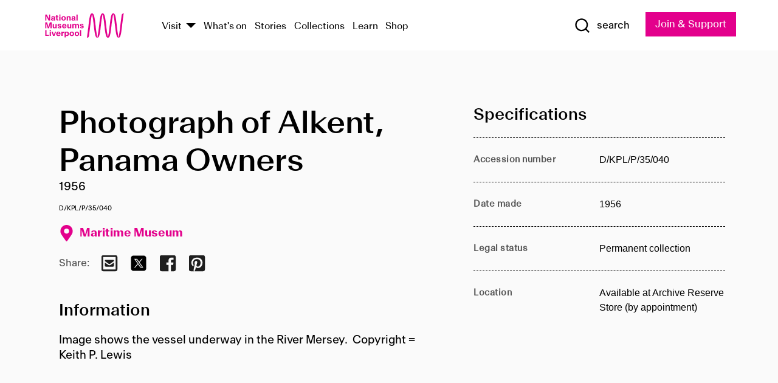

--- FILE ---
content_type: text/html; charset=utf-8
request_url: https://www.liverpoolmuseums.org.uk/artifact/photograph-of-alkent-panama-owners
body_size: 4768
content:
<!DOCTYPE html><html><head><meta charSet="utf-8"/><meta name="viewport" content="width=device-width"/><title>Photograph of Alkent, Panama Owners | National Museums Liverpool</title><meta name="title" content="Photograph of Alkent, Panama Owners | National Museums Liverpool"/><meta name="description" content="Image shows the vessel underway in the River Mersey. Copyright = Keith P. Lewis"/><meta name="url" content="https://www.liverpoolmuseums.org.uk/artifact/photograph-of-alkent-panama-owners"/><meta property="og:site_name" content="National Museums Liverpool"/><meta property="og:type" content="Artifact"/><meta property="og:url" content="https://www.liverpoolmuseums.org.uk/artifact/photograph-of-alkent-panama-owners"/><meta property="og:title" content="Photograph of Alkent, Panama Owners"/><meta property="og:description" content="Image shows the vessel underway in the River Mersey. Copyright = Keith P. Lewis"/><meta name="twitter:card" content="summary"/><meta name="twitter:title" content="Photograph of Alkent, Panama Owners"/><meta name="twitter:site" content="@NML_Muse"/><meta name="twitter:description" content="Image shows the vessel underway in the River Mersey. Copyright = Keith P. Lewis"/><meta name="twitter:url" content="https://content.liverpoolmuseums.org.uk/artifact/photograph-of-alkent-panama-owners"/><meta property="og:image" content="https://www.liverpoolmuseums.org.uk/static/media/nml-rhodamine-large.jpg"/><meta property="twitter:image" content="https://www.liverpoolmuseums.org.uk/static/media/nml-rhodamine-square.jpg"/><meta name="next-head-count" content="18"/><script src="https://code.jquery.com/jquery-3.5.1.min.js" integrity="sha256-9/aliU8dGd2tb6OSsuzixeV4y/faTqgFtohetphbbj0=" crossorigin="anonymous"></script><script>
              (function(h,o,t,j,a,r){
              h.hj=h.hj||function(){(h.hj.q=h.hj.q||[]).push(arguments)};
              h._hjSettings={hjid:3219582,hjsv:6};
              a=o.getElementsByTagName('head')[0];
              r=o.createElement('script');r.async=1;
              r.src=t+h._hjSettings.hjid+j+h._hjSettings.hjsv;
              a.appendChild(r);
              })(window,document,'https://static.hotjar.com/c/hotjar-','.js?sv=');</script><meta charSet="utf-8"/><link rel="shortcut icon" type="image/x-icon" href="/static/media/favicon.ico"/><script defer="" src="/static/polyfills/svgxuse.min.js"></script><script defer="" src="/static/polyfills/unorm.js"></script><script type="text/javascript">
              _linkedin_partner_id = "6740986";
              window._linkedin_data_partner_ids = window._linkedin_data_partner_ids || [];
              window._linkedin_data_partner_ids.push(_linkedin_partner_id);
            </script><script type="text/javascript">
              (function(l) {
                if (!l) {
                  window.lintrk = function(a, b) { window.lintrk.q.push([a, b]) };
                  window.lintrk.q = [];
                }
                var s = document.getElementsByTagName("script")[0];
                var b = document.createElement("script");
                b.type = "text/javascript";
                b.async = true;
                b.src = "https://snap.licdn.com/li.lms-analytics/insight.min.js";
                s.parentNode.insertBefore(b, s);
              })(window.lintrk);
            </script><noscript><img height="1" width="1" style="display:none" alt="" src="https://px.ads.linkedin.com/collect/?pid=6740986&amp;fmt=gif"/></noscript><link rel="preload" href="/_next/static/css/69a650e1c8d9085a.css" as="style"/><link rel="stylesheet" href="/_next/static/css/69a650e1c8d9085a.css" data-n-g=""/><noscript data-n-css=""></noscript><script defer="" nomodule="" src="/_next/static/chunks/polyfills-c67a75d1b6f99dc8.js"></script><script src="/_next/static/chunks/webpack-d1c608b21d57c472.js" defer=""></script><script src="/_next/static/chunks/framework-d5719ebbbcec5741.js" defer=""></script><script src="/_next/static/chunks/main-c52fcc867bd80df0.js" defer=""></script><script src="/_next/static/chunks/pages/_app-7f8f327192b1f6d2.js" defer=""></script><script src="/_next/static/chunks/75fc9c18-40134325ca6388e2.js" defer=""></script><script src="/_next/static/chunks/2c796e83-7ab690b33a6e2cb9.js" defer=""></script><script src="/_next/static/chunks/26770aaf-e5f75a4589951ba5.js" defer=""></script><script src="/_next/static/chunks/3b9d1622-cb3530196cc04533.js" defer=""></script><script src="/_next/static/chunks/743-6d2ab5d15195f4e7.js" defer=""></script><script src="/_next/static/chunks/853-e7cd37543176a7fa.js" defer=""></script><script src="/_next/static/chunks/278-d902f176211b92d6.js" defer=""></script><script src="/_next/static/chunks/666-3027421fdb5bb7ce.js" defer=""></script><script src="/_next/static/chunks/253-6ee1b430ae4cf66d.js" defer=""></script><script src="/_next/static/chunks/794-f3cae7ad91cb5d07.js" defer=""></script><script src="/_next/static/chunks/2-0d3590ccee6ee82f.js" defer=""></script><script src="/_next/static/chunks/259-887a894390c5e056.js" defer=""></script><script src="/_next/static/chunks/563-79256bec02dde020.js" defer=""></script><script src="/_next/static/chunks/153-4abe4a3e6b4be9e9.js" defer=""></script><script src="/_next/static/chunks/493-b61572e3b7ce598d.js" defer=""></script><script src="/_next/static/chunks/pages/drupal-2abfd4e1db51d38e.js" defer=""></script><script src="/_next/static/ASqhmMd104crkElboZQNn/_buildManifest.js" defer=""></script><script src="/_next/static/ASqhmMd104crkElboZQNn/_ssgManifest.js" defer=""></script><style id="__jsx-897211111">a.jsx-897211111{font-size:1.6rem;}</style><style id="__jsx-2139125512">.button--mailchimp-submit.jsx-2139125512{white-space:nowrap;}</style><style id="__jsx-4154269630">.page-transition-enter{opacity:0;-webkit-transform:translate3d(0,5px,0);-ms-transform:translate3d(0,5px,0);transform:translate3d(0,5px,0);}.page-transition-enter-active{opacity:1;-webkit-transform:translate3d(0,0,0);-ms-transform:translate3d(0,0,0);transform:translate3d(0,0,0);-webkit-transition:opacity 200ms,-webkit-transform 200ms;-webkit-transition:opacity 200ms,transform 200ms;transition:opacity 200ms,transform 200ms;}.page-transition-exit{opacity:1;}.page-transition-exit-active{opacity:0;-webkit-transition:opacity 200ms;transition:opacity 200ms;}</style></head><body><noscript><iframe title="GTM" src="https://www.googletagmanager.com/ns.html?id=GTM-TH4M7B" height="0" width="0" style="display:none;visibility:hidden"></iframe></noscript><div id="__next"><div id="all" class="jsx-4154269630"><header class="section header header--primary" role="banner"><div class="u--in u--lane"><div class="columns is-mobile is-vcentered"><div class="column is-narrow is-hidden-desktop"><button type="button" aria-controls="navi" class="burger burger--squeeze" aria-label="toggle site navigation" aria-expanded="false" data-behaviour="toggle-visibility"><div class="burger__lines" aria-hidden="true"></div><span class="visuallyhidden">toggle site navigation</span></button></div><div class="column is-narrow"><a class="nml-logo" href="/"><span class="nml-logo__small"><img src="/static/images/logos/nml-rhodamine-large.svg" alt="National Museums Liverpool - Homepage"/></span><span class="nml-logo__text vh">National Museums Liverpool</span></a></div><div class="column"><div id="navi" class=""><div class="columns is-gapless is-desktop is-vcentered"><div class="column"><nav id="nav--primary" class="nav nav--primary nav--cms" role="navigation" itemscope="" itemType="https://schema.org/SiteNavigationElement" aria-label="Primary navigation"><h2 class="">Main menu</h2><ul class="menu"><li class="menu__item menu__item--parent
            
            "><a href="/visit">Visit</a><button type="button" aria-controls="subnav" aria-haspopup="true" aria-expanded="false" aria-label="Show Venues" class="toggle toggle--arrow" data-behaviour="toggle-visibility"><span class="visuallyhidden">show venues</span></button><div class="menu__subnav search--hide" id="subnav" aria-hidden="true"><div class="u--lane"><div class="venues venues--text"><a class="venue logo" aria-label="Museum of Liverpool" href="/museum-of-liverpool">Museum of Liverpool</a><a class="venue logo" aria-label="World Museum" href="/world-museum">World Museum</a><a class="venue logo" aria-label="International Slavery Museum" href="/international-slavery-museum">International Slavery Museum</a><a class="venue logo" aria-label="Maritime Museum" href="/maritime-museum">Maritime Museum</a><a class="venue logo" aria-label="Walker Art Gallery" href="/walker-art-gallery">Walker Art Gallery</a><a class="venue logo" aria-label="Sudley House" href="/sudley-house">Sudley House</a><a class="venue logo" aria-label="Lady Lever Art Gallery" href="/lady-lever-art-gallery">Lady Lever Art Gallery</a></div></div></div></li><li class="menu__item "><a href="/whatson">What&#x27;s on</a></li><li class="menu__item "><a href="/stories">Stories</a></li><li class="menu__item "><a href="/collections">Collections</a></li><li class="menu__item "><a href="/learn/schools-home">Learn</a></li><li class="menu__item"><a href="https://national-museums-liverpool.myshopify.com">Shop</a></li></ul></nav></div><div class="column is-narrow is-hidden-touch"><button type="button" aria-controls="search" aria-expanded="false" aria-label="Show Search" class="show-search-toggle toggle" data-behaviour="toggle-visibility"><span class="toggle__icon"><svg xmlns="http://www.w3.org/2000/svg" xmlns:xlink="http://www.w3.org/1999/xlink" class="svg svg--icon" aria-hidden="true" focusable="false"><use xlink:href="/static/images/sprite.svg#glyph-search"></use></svg></span><span class="toggle__text"><span class="visuallyhidden">toggle</span>search</span></button></div></div></div></div><div class="column is-narrow"><a type="button" class="jsx-897211111 button button--special " href="/join-and-support"><span class="jsx-897211111 button__label">Join &amp; Support</span><span class="jsx-897211111 button__triangle"></span></a></div></div></div></header><main class="jsx-4154269630"><div class="page-transition-enter"><section class="section section--artifact section--alt"><div class="u--in u--lane"><div class="section__body"><div class="columns is-variable is-7 is-desktop"><div class="column"><section class="section section--alt"><div class="u--in u--lane"><div><h1 class="h--1">Photograph of Alkent, Panama Owners</h1><div class="placard__info"></div><div class="placard__uuid">D/KPL/P/35/040</div><div></div><div class="placard__info placard__info--share"></div></div><h3 class="artifact__section-header">Information</h3><div class="cms"><div class="section__intro" style="white-space:pre-wrap">Image shows the vessel underway in the River Mersey.  Copyright = Keith P. Lewis</div></div></div></section></div><div class="column is-5-desktop"><div class="artifact__accordion u--in u--lane"></div></div></div></div></div></section></div></main><footer><section class="section section--venues"><div class="u--in u--lane"><div class="venues "><a class="venue logo" aria-label="Museum of Liverpool" href="/museum-of-liverpool"><svg xmlns="http://www.w3.org/2000/svg" xmlns:xlink="http://www.w3.org/1999/xlink" class="svg svg--icon" aria-hidden="true" focusable="false"><use xlink:href="/static/images/sprite.svg#glyph-venue-ml--v"></use></svg></a><a class="venue logo" aria-label="World Museum" href="/world-museum"><svg xmlns="http://www.w3.org/2000/svg" xmlns:xlink="http://www.w3.org/1999/xlink" class="svg svg--icon" aria-hidden="true" focusable="false"><use xlink:href="/static/images/sprite.svg#glyph-venue-wm--v"></use></svg></a><a class="venue logo" aria-label="International Slavery Museum" href="/international-slavery-museum"><svg xmlns="http://www.w3.org/2000/svg" xmlns:xlink="http://www.w3.org/1999/xlink" class="svg svg--icon" aria-hidden="true" focusable="false"><use xlink:href="/static/images/sprite.svg#glyph-venue-is--v"></use></svg></a><a class="venue logo" aria-label="Maritime Museum" href="/maritime-museum"><svg xmlns="http://www.w3.org/2000/svg" xmlns:xlink="http://www.w3.org/1999/xlink" class="svg svg--icon" aria-hidden="true" focusable="false"><use xlink:href="/static/images/sprite.svg#glyph-venue-mm--v"></use></svg></a><a class="venue logo" aria-label="Walker Art Gallery" href="/walker-art-gallery"><svg xmlns="http://www.w3.org/2000/svg" xmlns:xlink="http://www.w3.org/1999/xlink" class="svg svg--icon" aria-hidden="true" focusable="false"><use xlink:href="/static/images/sprite.svg#glyph-venue-wa--v"></use></svg></a><a class="venue logo" aria-label="Sudley House" href="/sudley-house"><svg xmlns="http://www.w3.org/2000/svg" xmlns:xlink="http://www.w3.org/1999/xlink" class="svg svg--icon" aria-hidden="true" focusable="false"><use xlink:href="/static/images/sprite.svg#glyph-venue-sh--v"></use></svg></a><a class="venue logo" aria-label="Lady Lever Art Gallery" href="/lady-lever-art-gallery"><svg xmlns="http://www.w3.org/2000/svg" xmlns:xlink="http://www.w3.org/1999/xlink" class="svg svg--icon" aria-hidden="true" focusable="false"><use xlink:href="/static/images/sprite.svg#glyph-venue-ll--v"></use></svg></a></div></div></section><section class="section section--bigfoot"><div class="u--in u--lane"><div class="bigfoot"><div class="columns is-mobile is-multiline"><div class="column is-half-touch"><span class="bigfoot__heading">About</span></div><div class="column is-half-touch"><span class="bigfoot__heading">Support</span></div><div class="column is-half-touch"><span class="bigfoot__heading">Resource</span></div><div class="column is-half-touch"><span class="bigfoot__heading">Venue hire</span></div><div class="column is-4-desktop is-full-touch"><span class="bigfoot__heading">Stay in touch</span><p>Receive news about National Museums Liverpool, exhibitions, events and more.</p><fieldset class="jsx-2139125512"><legend aria-hidden="true" class="jsx-2139125512 visuallyhidden">Email Signup</legend><div class="jsx-2139125512 email-input"><label for="email-signup" class="jsx-2139125512 visuallyhidden">Email Address</label><a href="/sign-up" class="jsx-2139125512"><button type="submit" class="jsx-2139125512 button button--solid button--mailchimp-submit">Sign up</button></a></div></fieldset></div></div><div class="bigfoot__social"><div class="social-channels"><div class="columns is-centered"><div class="column is-narrow"><a href="https://www.youtube.com/user/NMLWebTeam" class="channel channel--youtube"><span class="channel__icon"><svg xmlns="http://www.w3.org/2000/svg" xmlns:xlink="http://www.w3.org/1999/xlink" class="svg svg--icon" aria-hidden="true" focusable="false"><use xlink:href="/static/images/sprite.svg#glyph-youtube"></use></svg></span><span class="channel__name">Subscribe to our YouTube Channel</span></a></div></div></div></div></div></div></section><section class="section section--colophon"><div class="u--in u--lane"><div class="colophon"><div class="columns is-mobile"><div class="column has-text-centered-touch"><p>© <!-- -->2026<!-- --> National Museums Liverpool. All rights reserved.</p></div><div class="column has-text-centered-touch is-narrow"><ul class="foot_links"><li><a href="/privacy">Privacy</a></li><li><a href="/modern-slavery-statement">Modern Slavery Statement</a></li><li><a href="/cookies">Cookies</a></li><li><a href="/accessibility">Accessibility Statement</a></li></ul></div></div></div></div></section></footer><button type="button" id="back-to-top" class="" aria-label="Back to top"><svg xmlns="http://www.w3.org/2000/svg" xmlns:xlink="http://www.w3.org/1999/xlink" class="svg svg--icon" aria-hidden="true" focusable="false"><use xlink:href="/static/images/sprite.svg#glyph-arrow-up"></use></svg></button></div></div><script id="__NEXT_DATA__" type="application/json">{"props":{"pageProps":{"data":{"type":"node--artifact","id":"c4004503-154b-4fe9-8955-ff4c58dc9eff","links":{"self":{"href":"https://content.liverpoolmuseums.org.uk/jsonapi/node/artifact/c4004503-154b-4fe9-8955-ff4c58dc9eff?resourceVersion=id%3A137978"},"working-copy":{"href":"https://content.liverpoolmuseums.org.uk/jsonapi/node/artifact/c4004503-154b-4fe9-8955-ff4c58dc9eff?resourceVersion=rel%3Aworking-copy"}},"attributes":{"drupal_internal__nid":109000,"drupal_internal__vid":137978,"langcode":"en","revision_timestamp":"2023-05-21T22:42:16+00:00","status":true,"title":"Photograph of Alkent, Panama Owners","created":"2023-05-21T22:42:16+00:00","changed":"2025-12-06T23:49:59+00:00","promote":true,"sticky":false,"default_langcode":true,"revision_translation_affected":true,"moderation_state":null,"metatag":null,"metatag_normalized":[{"tag":"meta","attributes":{"name":"title","content":"Photograph of Alkent, Panama Owners | National Museums Liverpool"}},{"tag":"meta","attributes":{"name":"description","content":"Image shows the vessel underway in the River Mersey. Copyright = Keith P. Lewis"}},{"tag":"link","attributes":{"rel":"canonical","href":"https://www.liverpoolmuseums.org.uk/artifact/photograph-of-alkent-panama-owners"}},{"tag":"meta","attributes":{"property":"og:site_name","content":"National Museums Liverpool"}},{"tag":"meta","attributes":{"property":"og:type","content":"Artifact"}},{"tag":"meta","attributes":{"property":"og:url","content":"https://www.liverpoolmuseums.org.uk/artifact/photograph-of-alkent-panama-owners"}},{"tag":"meta","attributes":{"property":"og:title","content":"Photograph of Alkent, Panama Owners"}},{"tag":"meta","attributes":{"property":"og:description","content":"Image shows the vessel underway in the River Mersey. Copyright = Keith P. Lewis"}},{"tag":"meta","attributes":{"name":"twitter:card","content":"summary"}},{"tag":"meta","attributes":{"name":"twitter:title","content":"Photograph of Alkent, Panama Owners"}},{"tag":"meta","attributes":{"name":"twitter:site","content":"@NML_Muse"}},{"tag":"meta","attributes":{"name":"twitter:description","content":"Image shows the vessel underway in the River Mersey. Copyright = Keith P. Lewis"}},{"tag":"meta","attributes":{"name":"twitter:url","content":"https://content.liverpoolmuseums.org.uk/artifact/photograph-of-alkent-panama-owners"}}],"path":{"alias":"/artifact/photograph-of-alkent-panama-owners","pid":7449745,"langcode":"en"},"publish_on":null,"unpublish_on":null,"publish_state":null,"unpublish_state":null,"field_collector":null,"field_credit_line":null,"field_culture":null,"field_datecollected":null,"field_date_collected":"1956","field_description":"Image shows the vessel underway in the River Mersey.  Copyright = Keith P. Lewis","field_display_on":null,"field_inscription":null,"field_itemname":null,"field_legal_status":"PERMANENT COLLECTION","field_locationname":"Available at Archive Reserve Store (by appointment)","field_maker":null,"field_materials":null,"field_measurements":null,"field_meta_tags":null,"field_mimsy_id":"784446","field_note":null,"field_number":"D/KPL/P/35/040","field_on_display":true,"field_other_numbers":[],"field_other_people":[],"field_other_places":[],"field_placecollected":null,"field_placemade":null,"field_provenance":[],"field_publications":[],"field_related_events":[],"field_venue_code":"mm","field_whole_part":"ITEM"},"relationships":{"node_type":{"data":{"type":"node_type--node_type","id":"56adde85-2bce-4168-95b9-5c731d7a0706","meta":{"drupal_internal__target_id":"artifact"}},"links":{"related":{"href":"https://content.liverpoolmuseums.org.uk/jsonapi/node/artifact/c4004503-154b-4fe9-8955-ff4c58dc9eff/node_type?resourceVersion=id%3A137978"},"self":{"href":"https://content.liverpoolmuseums.org.uk/jsonapi/node/artifact/c4004503-154b-4fe9-8955-ff4c58dc9eff/relationships/node_type?resourceVersion=id%3A137978"}}},"revision_uid":{"data":{"type":"user--user","id":"05537a0d-b2f4-450a-b177-04d1cce7cc84","meta":{"drupal_internal__target_id":1}},"links":{"related":{"href":"https://content.liverpoolmuseums.org.uk/jsonapi/node/artifact/c4004503-154b-4fe9-8955-ff4c58dc9eff/revision_uid?resourceVersion=id%3A137978"},"self":{"href":"https://content.liverpoolmuseums.org.uk/jsonapi/node/artifact/c4004503-154b-4fe9-8955-ff4c58dc9eff/relationships/revision_uid?resourceVersion=id%3A137978"}}},"uid":{"data":{"type":"user--user","id":"05537a0d-b2f4-450a-b177-04d1cce7cc84","meta":{"drupal_internal__target_id":1}},"links":{"related":{"href":"https://content.liverpoolmuseums.org.uk/jsonapi/node/artifact/c4004503-154b-4fe9-8955-ff4c58dc9eff/uid?resourceVersion=id%3A137978"},"self":{"href":"https://content.liverpoolmuseums.org.uk/jsonapi/node/artifact/c4004503-154b-4fe9-8955-ff4c58dc9eff/relationships/uid?resourceVersion=id%3A137978"}}},"field_add_paragraph":{"data":[],"links":{"related":{"href":"https://content.liverpoolmuseums.org.uk/jsonapi/node/artifact/c4004503-154b-4fe9-8955-ff4c58dc9eff/field_add_paragraph?resourceVersion=id%3A137978"},"self":{"href":"https://content.liverpoolmuseums.org.uk/jsonapi/node/artifact/c4004503-154b-4fe9-8955-ff4c58dc9eff/relationships/field_add_paragraph?resourceVersion=id%3A137978"}}},"field_collections":{"data":[{"type":"node--collection","id":"25e7f19e-d684-465b-8147-80d644c06197","meta":{"drupal_internal__target_id":49506}}],"links":{"related":{"href":"https://content.liverpoolmuseums.org.uk/jsonapi/node/artifact/c4004503-154b-4fe9-8955-ff4c58dc9eff/field_collections?resourceVersion=id%3A137978"},"self":{"href":"https://content.liverpoolmuseums.org.uk/jsonapi/node/artifact/c4004503-154b-4fe9-8955-ff4c58dc9eff/relationships/field_collections?resourceVersion=id%3A137978"}}},"field_curated_by":{"data":null,"links":{"related":{"href":"https://content.liverpoolmuseums.org.uk/jsonapi/node/artifact/c4004503-154b-4fe9-8955-ff4c58dc9eff/field_curated_by?resourceVersion=id%3A137978"},"self":{"href":"https://content.liverpoolmuseums.org.uk/jsonapi/node/artifact/c4004503-154b-4fe9-8955-ff4c58dc9eff/relationships/field_curated_by?resourceVersion=id%3A137978"}}},"field_image_object":{"data":[],"links":{"related":{"href":"https://content.liverpoolmuseums.org.uk/jsonapi/node/artifact/c4004503-154b-4fe9-8955-ff4c58dc9eff/field_image_object?resourceVersion=id%3A137978"},"self":{"href":"https://content.liverpoolmuseums.org.uk/jsonapi/node/artifact/c4004503-154b-4fe9-8955-ff4c58dc9eff/relationships/field_image_object?resourceVersion=id%3A137978"}}},"field_interest_categories":{"data":[],"links":{"related":{"href":"https://content.liverpoolmuseums.org.uk/jsonapi/node/artifact/c4004503-154b-4fe9-8955-ff4c58dc9eff/field_interest_categories?resourceVersion=id%3A137978"},"self":{"href":"https://content.liverpoolmuseums.org.uk/jsonapi/node/artifact/c4004503-154b-4fe9-8955-ff4c58dc9eff/relationships/field_interest_categories?resourceVersion=id%3A137978"}}},"field_themes":{"data":[],"links":{"related":{"href":"https://content.liverpoolmuseums.org.uk/jsonapi/node/artifact/c4004503-154b-4fe9-8955-ff4c58dc9eff/field_themes?resourceVersion=id%3A137978"},"self":{"href":"https://content.liverpoolmuseums.org.uk/jsonapi/node/artifact/c4004503-154b-4fe9-8955-ff4c58dc9eff/relationships/field_themes?resourceVersion=id%3A137978"}}},"field_venue":{"data":{"type":"node--venue","id":"570b9ddd-7525-496c-8a04-aa462b5231ea","meta":{"drupal_internal__target_id":12}},"links":{"related":{"href":"https://content.liverpoolmuseums.org.uk/jsonapi/node/artifact/c4004503-154b-4fe9-8955-ff4c58dc9eff/field_venue?resourceVersion=id%3A137978"},"self":{"href":"https://content.liverpoolmuseums.org.uk/jsonapi/node/artifact/c4004503-154b-4fe9-8955-ff4c58dc9eff/relationships/field_venue?resourceVersion=id%3A137978"}}}}},"relationships":{"node_type":{"data":{"type":"node_type--node_type","id":"56adde85-2bce-4168-95b9-5c731d7a0706","meta":{"drupal_internal__target_id":"artifact"}},"links":{"related":{"href":"https://content.liverpoolmuseums.org.uk/jsonapi/node/artifact/c4004503-154b-4fe9-8955-ff4c58dc9eff/node_type?resourceVersion=id%3A137978"},"self":{"href":"https://content.liverpoolmuseums.org.uk/jsonapi/node/artifact/c4004503-154b-4fe9-8955-ff4c58dc9eff/relationships/node_type?resourceVersion=id%3A137978"}}},"revision_uid":{"data":{"type":"user--user","id":"05537a0d-b2f4-450a-b177-04d1cce7cc84","meta":{"drupal_internal__target_id":1}},"links":{"related":{"href":"https://content.liverpoolmuseums.org.uk/jsonapi/node/artifact/c4004503-154b-4fe9-8955-ff4c58dc9eff/revision_uid?resourceVersion=id%3A137978"},"self":{"href":"https://content.liverpoolmuseums.org.uk/jsonapi/node/artifact/c4004503-154b-4fe9-8955-ff4c58dc9eff/relationships/revision_uid?resourceVersion=id%3A137978"}}},"uid":{"data":{"type":"user--user","id":"05537a0d-b2f4-450a-b177-04d1cce7cc84","meta":{"drupal_internal__target_id":1}},"links":{"related":{"href":"https://content.liverpoolmuseums.org.uk/jsonapi/node/artifact/c4004503-154b-4fe9-8955-ff4c58dc9eff/uid?resourceVersion=id%3A137978"},"self":{"href":"https://content.liverpoolmuseums.org.uk/jsonapi/node/artifact/c4004503-154b-4fe9-8955-ff4c58dc9eff/relationships/uid?resourceVersion=id%3A137978"}}},"field_add_paragraph":{"data":[],"links":{"related":{"href":"https://content.liverpoolmuseums.org.uk/jsonapi/node/artifact/c4004503-154b-4fe9-8955-ff4c58dc9eff/field_add_paragraph?resourceVersion=id%3A137978"},"self":{"href":"https://content.liverpoolmuseums.org.uk/jsonapi/node/artifact/c4004503-154b-4fe9-8955-ff4c58dc9eff/relationships/field_add_paragraph?resourceVersion=id%3A137978"}}},"field_collections":{"data":[{"type":"node--collection","id":"25e7f19e-d684-465b-8147-80d644c06197","meta":{"drupal_internal__target_id":49506}}],"links":{"related":{"href":"https://content.liverpoolmuseums.org.uk/jsonapi/node/artifact/c4004503-154b-4fe9-8955-ff4c58dc9eff/field_collections?resourceVersion=id%3A137978"},"self":{"href":"https://content.liverpoolmuseums.org.uk/jsonapi/node/artifact/c4004503-154b-4fe9-8955-ff4c58dc9eff/relationships/field_collections?resourceVersion=id%3A137978"}}},"field_curated_by":{"data":null,"links":{"related":{"href":"https://content.liverpoolmuseums.org.uk/jsonapi/node/artifact/c4004503-154b-4fe9-8955-ff4c58dc9eff/field_curated_by?resourceVersion=id%3A137978"},"self":{"href":"https://content.liverpoolmuseums.org.uk/jsonapi/node/artifact/c4004503-154b-4fe9-8955-ff4c58dc9eff/relationships/field_curated_by?resourceVersion=id%3A137978"}}},"field_image_object":{"data":[],"links":{"related":{"href":"https://content.liverpoolmuseums.org.uk/jsonapi/node/artifact/c4004503-154b-4fe9-8955-ff4c58dc9eff/field_image_object?resourceVersion=id%3A137978"},"self":{"href":"https://content.liverpoolmuseums.org.uk/jsonapi/node/artifact/c4004503-154b-4fe9-8955-ff4c58dc9eff/relationships/field_image_object?resourceVersion=id%3A137978"}}},"field_interest_categories":{"data":[],"links":{"related":{"href":"https://content.liverpoolmuseums.org.uk/jsonapi/node/artifact/c4004503-154b-4fe9-8955-ff4c58dc9eff/field_interest_categories?resourceVersion=id%3A137978"},"self":{"href":"https://content.liverpoolmuseums.org.uk/jsonapi/node/artifact/c4004503-154b-4fe9-8955-ff4c58dc9eff/relationships/field_interest_categories?resourceVersion=id%3A137978"}}},"field_themes":{"data":[],"links":{"related":{"href":"https://content.liverpoolmuseums.org.uk/jsonapi/node/artifact/c4004503-154b-4fe9-8955-ff4c58dc9eff/field_themes?resourceVersion=id%3A137978"},"self":{"href":"https://content.liverpoolmuseums.org.uk/jsonapi/node/artifact/c4004503-154b-4fe9-8955-ff4c58dc9eff/relationships/field_themes?resourceVersion=id%3A137978"}}},"field_venue":{"data":{"type":"node--venue","id":"570b9ddd-7525-496c-8a04-aa462b5231ea","meta":{"drupal_internal__target_id":12}},"links":{"related":{"href":"https://content.liverpoolmuseums.org.uk/jsonapi/node/artifact/c4004503-154b-4fe9-8955-ff4c58dc9eff/field_venue?resourceVersion=id%3A137978"},"self":{"href":"https://content.liverpoolmuseums.org.uk/jsonapi/node/artifact/c4004503-154b-4fe9-8955-ff4c58dc9eff/relationships/field_venue?resourceVersion=id%3A137978"}}}},"venueRef":"570b9ddd-7525-496c-8a04-aa462b5231ea","paragraphs":[],"metatags":[{"content":"Photograph of Alkent, Panama Owners | National Museums Liverpool","name":"title"},{"content":"Image shows the vessel underway in the River Mersey. Copyright = Keith P. Lewis","name":"description"},{"name":"url","content":"https://www.liverpoolmuseums.org.uk/artifact/photograph-of-alkent-panama-owners"},{"content":"National Museums Liverpool","property":"og:site_name"},{"content":"Artifact","property":"og:type"},{"content":"https://www.liverpoolmuseums.org.uk/artifact/photograph-of-alkent-panama-owners","property":"og:url"},{"content":"Photograph of Alkent, Panama Owners","property":"og:title"},{"content":"Image shows the vessel underway in the River Mersey. Copyright = Keith P. Lewis","property":"og:description"},{"content":"summary","name":"twitter:card"},{"content":"Photograph of Alkent, Panama Owners","name":"twitter:title"},{"content":"@NML_Muse","name":"twitter:site"},{"content":"Image shows the vessel underway in the River Mersey. Copyright = Keith P. Lewis","name":"twitter:description"},{"content":"https://content.liverpoolmuseums.org.uk/artifact/photograph-of-alkent-panama-owners","name":"twitter:url"}]}},"page":"/drupal","query":{"reqPath":"/artifact/photograph-of-alkent-panama-owners","nodeType":"node--artifact"},"buildId":"ASqhmMd104crkElboZQNn","isFallback":false,"customServer":true,"gip":true,"appGip":true,"scriptLoader":[]}</script></body></html>

--- FILE ---
content_type: application/javascript; charset=UTF-8
request_url: https://www.liverpoolmuseums.org.uk/_next/static/chunks/pages/_app-7f8f327192b1f6d2.js
body_size: 30976
content:
(self.webpackChunk_N_E=self.webpackChunk_N_E||[]).push([[888],{97501:function(e,t,n){var r;e=n.nmd(e),function(o){var i=t,a=(e&&e.exports,"object"==typeof n.g&&n.g);a.global!==a&&a.window;var s=function(e){this.message=e};(s.prototype=new Error).name="InvalidCharacterError";var c=function(e){throw new s(e)},u="ABCDEFGHIJKLMNOPQRSTUVWXYZabcdefghijklmnopqrstuvwxyz0123456789+/",l=/[\t\n\f\r ]/g,d={encode:function(e){e=String(e),/[^\0-\xFF]/.test(e)&&c("The string to be encoded contains characters outside of the Latin1 range.");for(var t,n,r,o,i=e.length%3,a="",s=-1,l=e.length-i;++s<l;)t=e.charCodeAt(s)<<16,n=e.charCodeAt(++s)<<8,r=e.charCodeAt(++s),a+=u.charAt((o=t+n+r)>>18&63)+u.charAt(o>>12&63)+u.charAt(o>>6&63)+u.charAt(63&o);return 2==i?(t=e.charCodeAt(s)<<8,n=e.charCodeAt(++s),a+=u.charAt((o=t+n)>>10)+u.charAt(o>>4&63)+u.charAt(o<<2&63)+"="):1==i&&(o=e.charCodeAt(s),a+=u.charAt(o>>2)+u.charAt(o<<4&63)+"=="),a},decode:function(e){var t=(e=String(e).replace(l,"")).length;t%4==0&&(t=(e=e.replace(/==?$/,"")).length),(t%4==1||/[^+a-zA-Z0-9/]/.test(e))&&c("Invalid character: the string to be decoded is not correctly encoded.");for(var n,r,o=0,i="",a=-1;++a<t;)r=u.indexOf(e.charAt(a)),n=o%4?64*n+r:r,o++%4&&(i+=String.fromCharCode(255&n>>(-2*o&6)));return i},version:"0.1.0"};void 0===(r=function(){return d}.call(t,n,t,e))||(e.exports=r)}()},66688:function(e,t,n){var r="[object Symbol]",o=/[\xc0-\xd6\xd8-\xf6\xf8-\xff\u0100-\u017f]/g,i=RegExp("[\\u0300-\\u036f\\ufe20-\\ufe23\\u20d0-\\u20f0]","g"),a="object"==typeof n.g&&n.g&&n.g.Object===Object&&n.g,s="object"==typeof self&&self&&self.Object===Object&&self,c=a||s||Function("return this")();var u,l=(u={"\xc0":"A","\xc1":"A","\xc2":"A","\xc3":"A","\xc4":"A","\xc5":"A","\xe0":"a","\xe1":"a","\xe2":"a","\xe3":"a","\xe4":"a","\xe5":"a","\xc7":"C","\xe7":"c","\xd0":"D","\xf0":"d","\xc8":"E","\xc9":"E","\xca":"E","\xcb":"E","\xe8":"e","\xe9":"e","\xea":"e","\xeb":"e","\xcc":"I","\xcd":"I","\xce":"I","\xcf":"I","\xec":"i","\xed":"i","\xee":"i","\xef":"i","\xd1":"N","\xf1":"n","\xd2":"O","\xd3":"O","\xd4":"O","\xd5":"O","\xd6":"O","\xd8":"O","\xf2":"o","\xf3":"o","\xf4":"o","\xf5":"o","\xf6":"o","\xf8":"o","\xd9":"U","\xda":"U","\xdb":"U","\xdc":"U","\xf9":"u","\xfa":"u","\xfb":"u","\xfc":"u","\xdd":"Y","\xfd":"y","\xff":"y","\xc6":"Ae","\xe6":"ae","\xde":"Th","\xfe":"th","\xdf":"ss","\u0100":"A","\u0102":"A","\u0104":"A","\u0101":"a","\u0103":"a","\u0105":"a","\u0106":"C","\u0108":"C","\u010a":"C","\u010c":"C","\u0107":"c","\u0109":"c","\u010b":"c","\u010d":"c","\u010e":"D","\u0110":"D","\u010f":"d","\u0111":"d","\u0112":"E","\u0114":"E","\u0116":"E","\u0118":"E","\u011a":"E","\u0113":"e","\u0115":"e","\u0117":"e","\u0119":"e","\u011b":"e","\u011c":"G","\u011e":"G","\u0120":"G","\u0122":"G","\u011d":"g","\u011f":"g","\u0121":"g","\u0123":"g","\u0124":"H","\u0126":"H","\u0125":"h","\u0127":"h","\u0128":"I","\u012a":"I","\u012c":"I","\u012e":"I","\u0130":"I","\u0129":"i","\u012b":"i","\u012d":"i","\u012f":"i","\u0131":"i","\u0134":"J","\u0135":"j","\u0136":"K","\u0137":"k","\u0138":"k","\u0139":"L","\u013b":"L","\u013d":"L","\u013f":"L","\u0141":"L","\u013a":"l","\u013c":"l","\u013e":"l","\u0140":"l","\u0142":"l","\u0143":"N","\u0145":"N","\u0147":"N","\u014a":"N","\u0144":"n","\u0146":"n","\u0148":"n","\u014b":"n","\u014c":"O","\u014e":"O","\u0150":"O","\u014d":"o","\u014f":"o","\u0151":"o","\u0154":"R","\u0156":"R","\u0158":"R","\u0155":"r","\u0157":"r","\u0159":"r","\u015a":"S","\u015c":"S","\u015e":"S","\u0160":"S","\u015b":"s","\u015d":"s","\u015f":"s","\u0161":"s","\u0162":"T","\u0164":"T","\u0166":"T","\u0163":"t","\u0165":"t","\u0167":"t","\u0168":"U","\u016a":"U","\u016c":"U","\u016e":"U","\u0170":"U","\u0172":"U","\u0169":"u","\u016b":"u","\u016d":"u","\u016f":"u","\u0171":"u","\u0173":"u","\u0174":"W","\u0175":"w","\u0176":"Y","\u0177":"y","\u0178":"Y","\u0179":"Z","\u017b":"Z","\u017d":"Z","\u017a":"z","\u017c":"z","\u017e":"z","\u0132":"IJ","\u0133":"ij","\u0152":"Oe","\u0153":"oe","\u0149":"'n","\u017f":"ss"},function(e){return null==u?void 0:u[e]}),d=Object.prototype.toString,f=c.Symbol,p=f?f.prototype:void 0,h=p?p.toString:void 0;function m(e){if("string"==typeof e)return e;if(function(e){return"symbol"==typeof e||function(e){return!!e&&"object"==typeof e}(e)&&d.call(e)==r}(e))return h?h.call(e):"";var t=e+"";return"0"==t&&1/e==-Infinity?"-0":t}e.exports=function(e){var t;return(e=null==(t=e)?"":m(t))&&e.replace(o,l).replace(i,"")}},33562:function(e,t,n){"use strict";Object.defineProperty(t,"__esModule",{value:!0}),t.default=void 0;var r=function(e){if(e&&e.__esModule)return e;var t={};if(null!=e)for(var n in e)if(Object.prototype.hasOwnProperty.call(e,n)){var r=Object.defineProperty&&Object.getOwnPropertyDescriptor?Object.getOwnPropertyDescriptor(e,n):{};r.get||r.set?Object.defineProperty(t,n,r):t[n]=e[n]}return t.default=e,t}(n(67294)),o=c(n(45697)),i=c(n(53991)),a=c(n(80902)),s=n(59306);function c(e){return e&&e.__esModule?e:{default:e}}function u(e){return u="function"===typeof Symbol&&"symbol"===typeof Symbol.iterator?function(e){return typeof e}:function(e){return e&&"function"===typeof Symbol&&e.constructor===Symbol&&e!==Symbol.prototype?"symbol":typeof e},u(e)}function l(e,t){for(var n=0;n<t.length;n++){var r=t[n];r.enumerable=r.enumerable||!1,r.configurable=!0,"value"in r&&(r.writable=!0),Object.defineProperty(e,r.key,r)}}function d(e){return d=Object.setPrototypeOf?Object.getPrototypeOf:function(e){return e.__proto__||Object.getPrototypeOf(e)},d(e)}function f(e){if(void 0===e)throw new ReferenceError("this hasn't been initialised - super() hasn't been called");return e}function p(e,t){return p=Object.setPrototypeOf||function(e,t){return e.__proto__=t,e},p(e,t)}function h(e,t,n){return t in e?Object.defineProperty(e,t,{value:n,enumerable:!0,configurable:!0,writable:!0}):e[t]=n,e}function m(e,t){return e!==t}function v(e){return r.default.isValidElement(e)&&e.type.pageTransitionDelayEnter}function y(e,t){return function(){this.setState(function(e){for(var t=1;t<arguments.length;t++){var n=null!=arguments[t]?arguments[t]:{},r=Object.keys(n);"function"===typeof Object.getOwnPropertySymbols&&(r=r.concat(Object.getOwnPropertySymbols(n).filter((function(e){return Object.getOwnPropertyDescriptor(n,e).enumerable})))),r.forEach((function(t){h(e,t,n[t])}))}return e}({state:e},t))}}var g=function(e){function t(e){var n;!function(e,t){if(!(e instanceof t))throw new TypeError("Cannot call a class as a function")}(this,t),n=function(e,t){return!t||"object"!==u(t)&&"function"!==typeof t?f(e):t}(this,d(t).call(this,e)),h(f(n),"onEntering",y("entering").bind(f(n))),h(f(n),"onEntered",y("entered").bind(f(n))),h(f(n),"onExiting",y("exiting").bind(f(n))),h(f(n),"onExited",y("exited",{renderedChildren:null}).bind(f(n)));var r=e.children;return n.state={state:e.skipInitialTransition?"init":"enter",isIn:!v(r),currentChildren:r,nextChildren:null,renderedChildren:r,showLoading:!1},n}var n,o,s;return function(e,t){if("function"!==typeof t&&null!==t)throw new TypeError("Super expression must either be null or a function");e.prototype=Object.create(t&&t.prototype,{constructor:{value:e,writable:!0,configurable:!0}}),t&&p(e,t)}(t,e),n=t,o=[{key:"componentDidMount",value:function(){var e=this,t=this.props,n=t.children,r=t.monkeyPatchScrolling;v(n)&&this.setState({timeoutId:this.startEnterTimer()}),r&&"undefined"!==typeof window&&(this.originalScrollTo=window.scrollTo,this.disableScrolling=!1,window.scrollTo=function(){if(!e.disableScrolling){for(var t=arguments.length,n=new Array(t),r=0;r<t;r++)n[r]=arguments[r];e.originalScrollTo.apply(window,n)}})}},{key:"componentDidUpdate",value:function(e,t){var n,o,i=this.state,a=i.currentChildren,s=i.renderedChildren,c=i.nextChildren,u=i.isIn,l=i.state,d=this.props.children,f=this.state,p=f.timeoutId,h=f.showLoading,y=m(a,d),g=m(s,d),_=g&&(o=d,!(n=s)||!o||(r.default.isValidElement(n)&&r.default.isValidElement(o)?null==n.key||null==o.key?(console.warn("[next-page-transitions] PageTransition child does not have a key"),!0):n.key!==o.key:(console.warn("[next-page-transitions] PageTransition child is not a valid React component"),!0)));u&&g&&!_?this.setState({currentChildren:d,renderedChildren:d}):y?(this.setState({isIn:!1,nextChildren:d,currentChildren:d}),p&&clearTimeout(p)):!g||u||"enter"!==l&&"exited"!==l?t.showLoading&&!h&&this.setState({isIn:!0}):v(c)?this.setState({renderedChildren:c,nextChildren:null,timeoutId:this.startEnterTimer()}):this.setState({isIn:!0,renderedChildren:c,nextChildren:null})}},{key:"componentWillUnmount",value:function(){this.originalScrollTo&&"undefined"!==typeof window&&(window.scrollTo=this.originalScrollTo);var e=this.state.timeoutId;e&&clearTimeout(e)}},{key:"onEnter",value:function(){this.disableScrolling=!1,this.setState({state:"enter",showLoading:!1})}},{key:"onExit",value:function(){this.disableScrolling=!0,this.setState({state:"exit"})}},{key:"onChildLoaded",value:function(){var e=this.state,t=e.timeoutId,n=e.showLoading;t&&clearTimeout(t),n?this.setState({showLoading:!1}):this.setState({isIn:!0})}},{key:"startEnterTimer",value:function(){var e=this,t=this.props.loadingDelay;return setTimeout((function(){e.setState({showLoading:!0})}),t)}},{key:"render",value:function(){var e=this,t=this.props,n=t.tag,o=t.timeout,s=t.loadingComponent,c=t.loadingCallbackName,u=t.classNames,l=t.loadingClassNames,d=t.loadingTimeout,f=t.skipInitialTransition,p=this.state,m=p.renderedChildren,v=p.state,y=p.isIn,g=p.showLoading;-1!==["entering","exiting","exited"].indexOf(v)&&document.body&&document.body.scrollTop;var _=!!s,b=function(e,t){switch(t){case"enter":return"".concat(e,"-enter");case"entering":return"".concat(e,"-enter ").concat(e,"-enter-active");case"entered":return"".concat(e,"-enter-done");case"exit":return"".concat(e,"-exit");case"exiting":return"".concat(e,"-exit ").concat(e,"-exit-active");case"exited":return"".concat(e,"-exit-done");default:return""}}(u,v);return r.default.createElement(r.Fragment,null,r.default.createElement(i.default,{timeout:o,in:y,appear:!f,onEnter:function(){return e.onEnter()},onEntering:function(){return e.onEntering()},onEntered:function(){return e.onEntered()},onExit:function(){return e.onExit()},onExiting:function(){return e.onExiting()},onExited:function(){return e.onExited()}},r.default.createElement(n,{className:b},m&&r.default.cloneElement(m,h({},c,(function(){return e.onChildLoaded()}))))),_&&r.default.createElement(a.default,{in:g,mountOnEnter:!0,unmountOnExit:!0,appear:!0,classNames:l,timeout:d},s))}}],o&&l(n.prototype,o),s&&l(n,s),t}(r.default.Component);g.propTypes={tag:o.default.oneOfType([o.default.func,o.default.string,o.default.shape({$$typeof:o.default.symbol,render:o.default.func})]),children:o.default.node.isRequired,classNames:o.default.string.isRequired,timeout:function(e){if(s.timeoutsShape){for(var t=arguments.length,n=new Array(t>1?t-1:0),r=1;r<t;r++)n[r-1]=arguments[r];return s.timeoutsShape.isRequired.apply(s.timeoutsShape,[e].concat(n))}},loadingComponent:o.default.element,loadingDelay:o.default.number,loadingCallbackName:o.default.string,loadingTimeout:function(e){if(s.timeoutsShape&&e.loadingComponent){for(var t=arguments.length,n=new Array(t>1?t-1:0),r=1;r<t;r++)n[r-1]=arguments[r];return s.timeoutsShape.isRequired.apply(s.timeoutsShape,[e].concat(n))}},loadingClassNames:function(e){var t=o.default.string;e.loadingTimeout&&(t=t.isRequired);for(var n=arguments.length,r=new Array(n>1?n-1:0),i=1;i<n;i++)r[i-1]=arguments[i];return t.apply(void 0,[e].concat(r))},monkeyPatchScrolling:o.default.bool,skipInitialTransition:o.default.bool},g.defaultProps={tag:"div",loadingComponent:null,loadingCallbackName:"pageTransitionReadyToEnter",loadingDelay:500,monkeyPatchScrolling:!1,skipInitialTransition:!1};var _=g;t.default=_},93504:function(e,t,n){"use strict";var r,o=(r=n(33562))&&r.__esModule?r:{default:r};e.exports={PageTransition:o.default}},51889:function(e,t,n){"use strict";var r=n(64836);t.__esModule=!0,t.default=function(e,t){e.classList?e.classList.add(t):(0,o.default)(e,t)||("string"===typeof e.className?e.className=e.className+" "+t:e.setAttribute("class",(e.className&&e.className.baseVal||"")+" "+t))};var o=r(n(11498));e.exports=t.default},11498:function(e,t){"use strict";t.__esModule=!0,t.default=function(e,t){return e.classList?!!t&&e.classList.contains(t):-1!==(" "+(e.className.baseVal||e.className)+" ").indexOf(" "+t+" ")},e.exports=t.default},64799:function(e){"use strict";function t(e,t){return e.replace(new RegExp("(^|\\s)"+t+"(?:\\s|$)","g"),"$1").replace(/\s+/g," ").replace(/^\s*|\s*$/g,"")}e.exports=function(e,n){e.classList?e.classList.remove(n):"string"===typeof e.className?e.className=t(e.className,n):e.setAttribute("class",t(e.className&&e.className.baseVal||"",n))}},80902:function(e,t,n){"use strict";t.__esModule=!0,t.default=void 0;!function(e){if(e&&e.__esModule)return e;var t={};if(null!=e)for(var n in e)if(Object.prototype.hasOwnProperty.call(e,n)){var r=Object.defineProperty&&Object.getOwnPropertyDescriptor?Object.getOwnPropertyDescriptor(e,n):{};r.get||r.set?Object.defineProperty(t,n,r):t[n]=e[n]}t.default=e}(n(45697));var r=s(n(51889)),o=s(n(64799)),i=s(n(67294)),a=s(n(53991));n(59306);function s(e){return e&&e.__esModule?e:{default:e}}function c(){return c=Object.assign||function(e){for(var t=1;t<arguments.length;t++){var n=arguments[t];for(var r in n)Object.prototype.hasOwnProperty.call(n,r)&&(e[r]=n[r])}return e},c.apply(this,arguments)}var u=function(e,t){return e&&t&&t.split(" ").forEach((function(t){return(0,r.default)(e,t)}))},l=function(e,t){return e&&t&&t.split(" ").forEach((function(t){return(0,o.default)(e,t)}))},d=function(e){var t,n;function r(){for(var t,n=arguments.length,r=new Array(n),o=0;o<n;o++)r[o]=arguments[o];return(t=e.call.apply(e,[this].concat(r))||this).onEnter=function(e,n){var r=t.getClassNames(n?"appear":"enter").className;t.removeClasses(e,"exit"),u(e,r),t.props.onEnter&&t.props.onEnter(e,n)},t.onEntering=function(e,n){var r=t.getClassNames(n?"appear":"enter").activeClassName;t.reflowAndAddClass(e,r),t.props.onEntering&&t.props.onEntering(e,n)},t.onEntered=function(e,n){var r=t.getClassNames("appear").doneClassName,o=t.getClassNames("enter").doneClassName,i=n?r+" "+o:o;t.removeClasses(e,n?"appear":"enter"),u(e,i),t.props.onEntered&&t.props.onEntered(e,n)},t.onExit=function(e){var n=t.getClassNames("exit").className;t.removeClasses(e,"appear"),t.removeClasses(e,"enter"),u(e,n),t.props.onExit&&t.props.onExit(e)},t.onExiting=function(e){var n=t.getClassNames("exit").activeClassName;t.reflowAndAddClass(e,n),t.props.onExiting&&t.props.onExiting(e)},t.onExited=function(e){var n=t.getClassNames("exit").doneClassName;t.removeClasses(e,"exit"),u(e,n),t.props.onExited&&t.props.onExited(e)},t.getClassNames=function(e){var n=t.props.classNames,r="string"===typeof n,o=r?(r&&n?n+"-":"")+e:n[e];return{className:o,activeClassName:r?o+"-active":n[e+"Active"],doneClassName:r?o+"-done":n[e+"Done"]}},t}n=e,(t=r).prototype=Object.create(n.prototype),t.prototype.constructor=t,t.__proto__=n;var o=r.prototype;return o.removeClasses=function(e,t){var n=this.getClassNames(t),r=n.className,o=n.activeClassName,i=n.doneClassName;r&&l(e,r),o&&l(e,o),i&&l(e,i)},o.reflowAndAddClass=function(e,t){t&&(e&&e.scrollTop,u(e,t))},o.render=function(){var e=c({},this.props);return delete e.classNames,i.default.createElement(a.default,c({},e,{onEnter:this.onEnter,onEntered:this.onEntered,onEntering:this.onEntering,onExit:this.onExit,onExiting:this.onExiting,onExited:this.onExited}))},r}(i.default.Component);d.defaultProps={classNames:""},d.propTypes={};var f=d;t.default=f,e.exports=t.default},53991:function(e,t,n){"use strict";t.__esModule=!0,t.default=t.EXITING=t.ENTERED=t.ENTERING=t.EXITED=t.UNMOUNTED=void 0;var r=function(e){if(e&&e.__esModule)return e;var t={};if(null!=e)for(var n in e)if(Object.prototype.hasOwnProperty.call(e,n)){var r=Object.defineProperty&&Object.getOwnPropertyDescriptor?Object.getOwnPropertyDescriptor(e,n):{};r.get||r.set?Object.defineProperty(t,n,r):t[n]=e[n]}return t.default=e,t}(n(45697)),o=s(n(67294)),i=s(n(73935)),a=n(46871);n(59306);function s(e){return e&&e.__esModule?e:{default:e}}var c="unmounted";t.UNMOUNTED=c;var u="exited";t.EXITED=u;var l="entering";t.ENTERING=l;var d="entered";t.ENTERED=d;var f="exiting";t.EXITING=f;var p=function(e){var t,n;function r(t,n){var r;r=e.call(this,t,n)||this;var o,i=n.transitionGroup,a=i&&!i.isMounting?t.enter:t.appear;return r.appearStatus=null,t.in?a?(o=u,r.appearStatus=l):o=d:o=t.unmountOnExit||t.mountOnEnter?c:u,r.state={status:o},r.nextCallback=null,r}n=e,(t=r).prototype=Object.create(n.prototype),t.prototype.constructor=t,t.__proto__=n;var a=r.prototype;return a.getChildContext=function(){return{transitionGroup:null}},r.getDerivedStateFromProps=function(e,t){return e.in&&t.status===c?{status:u}:null},a.componentDidMount=function(){this.updateStatus(!0,this.appearStatus)},a.componentDidUpdate=function(e){var t=null;if(e!==this.props){var n=this.state.status;this.props.in?n!==l&&n!==d&&(t=l):n!==l&&n!==d||(t=f)}this.updateStatus(!1,t)},a.componentWillUnmount=function(){this.cancelNextCallback()},a.getTimeouts=function(){var e,t,n,r=this.props.timeout;return e=t=n=r,null!=r&&"number"!==typeof r&&(e=r.exit,t=r.enter,n=void 0!==r.appear?r.appear:t),{exit:e,enter:t,appear:n}},a.updateStatus=function(e,t){if(void 0===e&&(e=!1),null!==t){this.cancelNextCallback();var n=i.default.findDOMNode(this);t===l?this.performEnter(n,e):this.performExit(n)}else this.props.unmountOnExit&&this.state.status===u&&this.setState({status:c})},a.performEnter=function(e,t){var n=this,r=this.props.enter,o=this.context.transitionGroup?this.context.transitionGroup.isMounting:t,i=this.getTimeouts(),a=o?i.appear:i.enter;t||r?(this.props.onEnter(e,o),this.safeSetState({status:l},(function(){n.props.onEntering(e,o),n.onTransitionEnd(e,a,(function(){n.safeSetState({status:d},(function(){n.props.onEntered(e,o)}))}))}))):this.safeSetState({status:d},(function(){n.props.onEntered(e)}))},a.performExit=function(e){var t=this,n=this.props.exit,r=this.getTimeouts();n?(this.props.onExit(e),this.safeSetState({status:f},(function(){t.props.onExiting(e),t.onTransitionEnd(e,r.exit,(function(){t.safeSetState({status:u},(function(){t.props.onExited(e)}))}))}))):this.safeSetState({status:u},(function(){t.props.onExited(e)}))},a.cancelNextCallback=function(){null!==this.nextCallback&&(this.nextCallback.cancel(),this.nextCallback=null)},a.safeSetState=function(e,t){t=this.setNextCallback(t),this.setState(e,t)},a.setNextCallback=function(e){var t=this,n=!0;return this.nextCallback=function(r){n&&(n=!1,t.nextCallback=null,e(r))},this.nextCallback.cancel=function(){n=!1},this.nextCallback},a.onTransitionEnd=function(e,t,n){this.setNextCallback(n);var r=null==t&&!this.props.addEndListener;e&&!r?(this.props.addEndListener&&this.props.addEndListener(e,this.nextCallback),null!=t&&setTimeout(this.nextCallback,t)):setTimeout(this.nextCallback,0)},a.render=function(){var e=this.state.status;if(e===c)return null;var t=this.props,n=t.children,r=function(e,t){if(null==e)return{};var n,r,o={},i=Object.keys(e);for(r=0;r<i.length;r++)n=i[r],t.indexOf(n)>=0||(o[n]=e[n]);return o}(t,["children"]);if(delete r.in,delete r.mountOnEnter,delete r.unmountOnExit,delete r.appear,delete r.enter,delete r.exit,delete r.timeout,delete r.addEndListener,delete r.onEnter,delete r.onEntering,delete r.onEntered,delete r.onExit,delete r.onExiting,delete r.onExited,"function"===typeof n)return n(e,r);var i=o.default.Children.only(n);return o.default.cloneElement(i,r)},r}(o.default.Component);function h(){}p.contextTypes={transitionGroup:r.object},p.childContextTypes={transitionGroup:function(){}},p.propTypes={},p.defaultProps={in:!1,mountOnEnter:!1,unmountOnExit:!1,appear:!1,enter:!0,exit:!0,onEnter:h,onEntering:h,onEntered:h,onExit:h,onExiting:h,onExited:h},p.UNMOUNTED=0,p.EXITED=1,p.ENTERING=2,p.ENTERED=3,p.EXITING=4;var m=(0,a.polyfill)(p);t.default=m},59306:function(e,t,n){"use strict";t.__esModule=!0,t.classNamesShape=t.timeoutsShape=void 0;var r;(r=n(45697))&&r.__esModule;t.timeoutsShape=null;t.classNamesShape=null},32673:function(e,t,n){"use strict";n.d(t,{Z:function(){return v}});var r=n(92777),o=n(82262),i=n(10748),a=n(45959),s=n(63553),c=n(37247),u=n(59499),l=n(67294),d=n(41664),f=n.n(d),p=n(51104),h=n(85893);function m(e){var t=function(){if("undefined"===typeof Reflect||!Reflect.construct)return!1;if(Reflect.construct.sham)return!1;if("function"===typeof Proxy)return!0;try{return Boolean.prototype.valueOf.call(Reflect.construct(Boolean,[],(function(){}))),!0}catch(e){return!1}}();return function(){var n,r=(0,c.Z)(e);if(t){var o=(0,c.Z)(this).constructor;n=Reflect.construct(r,arguments,o)}else n=r.apply(this,arguments);return(0,s.Z)(this,n)}}var v=function(e){(0,a.Z)(n,e);var t=m(n);function n(){var e;(0,r.Z)(this,n);for(var o=arguments.length,a=new Array(o),s=0;s<o;s++)a[s]=arguments[s];return e=t.call.apply(t,[this].concat(a)),(0,u.Z)((0,i.Z)(e),"state",{menuItems:[]}),e}return(0,o.Z)(n,[{key:"componentDidMount",value:function(){var e=this,t=this.props.endpoint;(0,p.OY)("https://content.liverpoolmuseums.org.uk"+t).then((function(t){e.setState((function(){return{menuItems:t}}))}))}},{key:"render",value:function(){var e=this.state.menuItems,t=this.props.title;return(0,h.jsxs)("div",{className:"column is-half-touch",children:[(0,h.jsx)("span",{className:"bigfoot__heading",children:t}),e.length>0&&(0,h.jsx)("ul",{children:e.map((function(e){return(0,h.jsx)("li",{children:(0,h.jsx)(f(),{href:e.link.url,children:(0,h.jsx)("a",{children:e.link.title})})},e.link.url)}))})]})}}]),n}(l.Component)},12339:function(e,t,n){"use strict";var r=n(95627),o=n.n(r),i=n(67294),a=n(41664),s=n.n(a),c=n(5946),u=n(85893);t.Z=function(e){var t=e.buttonType,n=e.buttonText,r=e.buttonLink,a="icon"===t?"button--outline":"";return(0,u.jsxs)(i.Fragment,{children:[(0,u.jsx)(s(),{href:r,children:(0,u.jsxs)("a",{type:"button",disabled:"disabled"===t&&"disabled",className:"jsx-897211111 "+"button button--".concat(t.toLowerCase()||"solid"," ").concat(a),children:["icon"===t&&(0,u.jsx)("span",{className:"jsx-897211111 button__icon",children:(0,u.jsx)(c.Z,{name:"external-link"})}),(0,u.jsx)("span",{className:"jsx-897211111 button__label",children:n}),"special"===t&&(0,u.jsx)("span",{className:"jsx-897211111 button__triangle"})]})}),(0,u.jsx)(o(),{id:"897211111",children:["a.jsx-897211111{font-size:1.6rem;}"]})]})}},5946:function(e,t,n){"use strict";n(67294);var r=n(85893);t.Z=function(e){var t=e.name;return(0,r.jsx)("svg",{xmlns:"http://www.w3.org/2000/svg",xmlnsXlink:"http://www.w3.org/1999/xlink",className:"svg svg--icon","aria-hidden":"true",focusable:"false",children:(0,r.jsx)("use",{xlinkHref:"/static/images/sprite.svg#glyph-".concat(t)})})}},43063:function(e,t,n){"use strict";n.d(t,{Z:function(){return L}});var r,o,i,a=n(92777),s=n(82262),c=n(10748),u=n(45959),l=n(63553),d=n(37247),f=n(59499),p=n(67294),h=n(11163),m=n.n(h),v=n(37484),y=n.n(v),g=n(54782),_=n.n(g),b=n(66688),x=n.n(b);(i=r||(r={})).ALL_CLOSEST_MATCHES="all-closest-matches",i.ALL_MATCHES="all-matches",i.ALL_SORTED_MATCHES="all-sorted-matches",i.FIRST_CLOSEST_MATCH="first-closest-match",i.FIRST_MATCH="first-match",function(e){e.EDIT_DISTANCE="edit-distance",e.SIMILARITY="similarity"}(o||(o={}));var S=new Error("unknown returnType"),j=new Error("unknown thresholdType");function w(e,t,n){return t in e?Object.defineProperty(e,t,{value:n,enumerable:!0,configurable:!0,writable:!0}):e[t]=n,e}function E(e,t){var n=Object.keys(e);if(Object.getOwnPropertySymbols){var r=Object.getOwnPropertySymbols(e);t&&(r=r.filter((function(t){return Object.getOwnPropertyDescriptor(e,t).enumerable}))),n.push.apply(n,r)}return n}function N(e){for(var t=1;t<arguments.length;t++){var n=null!=arguments[t]?arguments[t]:{};t%2?E(n,!0).forEach((function(t){w(e,t,n[t])})):Object.getOwnPropertyDescriptors?Object.defineProperties(e,Object.getOwnPropertyDescriptors(n)):E(n).forEach((function(t){Object.defineProperty(e,t,Object.getOwnPropertyDescriptor(n,t))}))}return e}var O=function(e,t){var n=e;return t.trimSpaces&&(n=n.trim().replace(/\s+/g," ")),t.deburr&&(n=x()(n)),t.caseSensitive||(n=n.toLowerCase()),n},C=function(e,t){var n=t.matchPath,r=Array.isArray(n)&&n.length?_()("",n,e):e;return"string"!=typeof r?"":O(r,t)};function k(e,t,n){var i,a,s=function(e){var t=N({caseSensitive:!1,deburr:!1,matchPath:[],returnType:r.FIRST_CLOSEST_MATCH,thresholdType:o.SIMILARITY,trimSpaces:!0},e);switch(t.thresholdType){case o.EDIT_DISTANCE:return N({threshold:20},t);case o.SIMILARITY:return N({threshold:.4},t);default:throw j}}(n),c=s.returnType,u=s.threshold,l=s.thresholdType,d=O(e,s);switch(l){case o.EDIT_DISTANCE:i=function(e){return e<=u},a=function(e){return y()(d,C(e,s))};break;case o.SIMILARITY:i=function(e){return e>=u},a=function(e){return function(e,t){if(!e||!t)return 0;if(e===t)return 1;var n=y()(e,t),r=Math.max(e.length,t.length);return(r-n)/r}(d,C(e,s))};break;default:throw j}var f=[],p=t.length;switch(c){case r.ALL_CLOSEST_MATCHES:case r.FIRST_CLOSEST_MATCH:var h,m=[];switch(l){case o.EDIT_DISTANCE:h=1/0;for(var v=0;v<p;v+=1){var g=a(t[v]);h>g&&(h=g),m.push(g)}break;case o.SIMILARITY:h=0;for(var _=0;_<p;_+=1){var b=a(t[_]);h<b&&(h=b),m.push(b)}break;default:throw j}for(var x=m.length,w=0;w<x;w+=1){var E=m[w];i(E)&&E===h&&f.push(w)}break;case r.ALL_MATCHES:for(var k=0;k<p;k+=1)i(a(t[k]))&&f.push(k);break;case r.ALL_SORTED_MATCHES:for(var T=[],A=0;A<p;A+=1){var I=a(t[A]);i(I)&&T.push({score:I,index:A})}switch(l){case o.EDIT_DISTANCE:T.sort((function(e,t){return e.score-t.score}));break;case o.SIMILARITY:T.sort((function(e,t){return t.score-e.score}));break;default:throw j}for(var L=0,P=T;L<P.length;L++){var R=P[L];f.push(R.index)}break;case r.FIRST_MATCH:for(var M=0;M<p;M+=1)if(i(a(t[M]))){f.push(M);break}break;default:throw S}return function(e,t,n){switch(n){case r.ALL_CLOSEST_MATCHES:case r.ALL_MATCHES:case r.ALL_SORTED_MATCHES:return t.map((function(t){return e[t]}));case r.FIRST_CLOSEST_MATCH:case r.FIRST_MATCH:return t.length?e[t[0]]:null;default:return null}}(t,f,c)}var T=n(5946),A=n(85893);function I(e){var t=function(){if("undefined"===typeof Reflect||!Reflect.construct)return!1;if(Reflect.construct.sham)return!1;if("function"===typeof Proxy)return!0;try{return Boolean.prototype.valueOf.call(Reflect.construct(Boolean,[],(function(){}))),!0}catch(e){return!1}}();return function(){var n,r=(0,d.Z)(e);if(t){var o=(0,d.Z)(this).constructor;n=Reflect.construct(r,arguments,o)}else n=r.apply(this,arguments);return(0,l.Z)(this,n)}}var L=function(e){(0,u.Z)(n,e);var t=I(n);function n(){var e;(0,a.Z)(this,n);for(var r=arguments.length,o=new Array(r),i=0;i<r;i++)o[i]=arguments[i];return e=t.call.apply(t,[this].concat(o)),(0,f.Z)((0,c.Z)(e),"state",{searchValue:"",matchList:["national museums liverpool","world museum","international slavery museum","maritime museum","walker art gallery","sudley house","lady lever"],suggestion:""}),(0,f.Z)((0,c.Z)(e),"handleChange",(function(t){var n=t.target.value;e.setState((function(){return{searchValue:n}}))})),(0,f.Z)((0,c.Z)(e),"handleSearch",(function(t){t&&t.preventDefault();var n=e.state,r=n.searchValue,o=n.matchList,i=e.props.searchFilters,a=r;a||(a="all"),"collections"===i?r?m().push("/collections-and-objects","/collections-and-objects?cas__search_all=".concat(r)):m().push({pathname:"/collections-and-objects"}):i?m().push({pathname:"/search/".concat(a,"/").concat(i)}):m().push({pathname:"/search/".concat(a)});var s=k(r,o);s!==r&&e.setState((function(){return{suggestion:s}}))})),(0,f.Z)((0,c.Z)(e),"searchSuggestion",(function(){var t=e.state.suggestion;e.setState((function(){return{searchValue:t,suggestion:""}}),e.handleSearch())})),e}return(0,s.Z)(n,[{key:"componentDidMount",value:function(){var e=this.props.inputID;e?this.setState((function(){return{inputID:e}})):this.setState((function(){return{inputID:"site-search"}}))}},{key:"componentDidUpdate",value:function(){this.props.focusSearch&&this.searchInput.focus()}},{key:"render",value:function(){var e=this,t=this.state,n=t.searchValue,r=t.suggestion,o=t.inputID,i=this.props.placeHolder;return(0,A.jsxs)("div",{className:"search",role:"search",children:[(0,A.jsxs)("form",{onSubmit:this.handleSearch,className:"search__form",children:[(0,A.jsx)("label",{htmlFor:o,className:"visuallyhidden",children:"Search the site:"}),(0,A.jsxs)("div",{className:"search__input input",children:[(0,A.jsx)("span",{className:"input__icon",children:(0,A.jsx)(T.Z,{name:"search"})}),(0,A.jsx)("input",{onChange:this.handleChange,type:"search",name:"search",id:o,"aria-label":"Search all site content",value:n,placeholder:i||"Search Everything...",ref:function(t){e.searchInput=t}})]}),(0,A.jsxs)("button",{type:"submit",className:"button button--solid button--search",children:[(0,A.jsx)("span",{className:"button__icon",children:(0,A.jsx)(T.Z,{name:"search"})}),(0,A.jsxs)("span",{className:"button__text",children:[(0,A.jsx)("span",{className:"visuallyhidden",children:"Perform"}),"Search"]})]})]}),r&&(0,A.jsxs)("span",{className:"search__suggestion",children:["Did you mean:\xa0",(0,A.jsx)("button",{type:"button",onClick:this.searchSuggestion,children:r})]})]})}}]),n}(p.Component)},44019:function(e,t){"use strict";Object.defineProperty(t,"__esModule",{value:!0}),t.getDomainLocale=function(e,t,n,r){return!1};("function"===typeof t.default||"object"===typeof t.default&&null!==t.default)&&"undefined"===typeof t.default.__esModule&&(Object.defineProperty(t.default,"__esModule",{value:!0}),Object.assign(t.default,t),e.exports=t.default)},7942:function(e,t,n){"use strict";var r=n(85696);Object.defineProperty(t,"__esModule",{value:!0}),t.default=void 0;var o=n(92648).Z,i=n(17273).Z,a=o(n(67294)),s=n(64957),c=n(57995),u=n(30647),l=n(51992),d=n(90639),f=n(44019),p=n(70227),h={};function m(e,t,n,r){if(e&&s.isLocalURL(t)){Promise.resolve(e.prefetch(t,n,r)).catch((function(e){0}));var o=r&&"undefined"!==typeof r.locale?r.locale:e&&e.locale;h[t+"%"+n+(o?"%"+o:"")]=!0}}var v=a.default.forwardRef((function(e,t){var n,o=e.href,v=e.as,y=e.children,g=e.prefetch,_=e.passHref,b=e.replace,x=e.shallow,S=e.scroll,j=e.locale,w=e.onClick,E=e.onMouseEnter,N=e.onTouchStart,O=e.legacyBehavior,C=void 0===O?!0!==Boolean(!1):O,k=i(e,["href","as","children","prefetch","passHref","replace","shallow","scroll","locale","onClick","onMouseEnter","onTouchStart","legacyBehavior"]);n=y,!C||"string"!==typeof n&&"number"!==typeof n||(n=a.default.createElement("a",null,n));var T=!1!==g,A=a.default.useContext(u.RouterContext),I=a.default.useContext(l.AppRouterContext);I&&(A=I);var L,P=a.default.useMemo((function(){var e=s.resolveHref(A,o,!0),t=r(e,2),n=t[0],i=t[1];return{href:n,as:v?s.resolveHref(A,v):i||n}}),[A,o,v]),R=P.href,M=P.as,Z=a.default.useRef(R),D=a.default.useRef(M);C&&(L=a.default.Children.only(n));var U=C?L&&"object"===typeof L&&L.ref:t,F=d.useIntersection({rootMargin:"200px"}),z=r(F,3),H=z[0],B=z[1],Y=z[2],W=a.default.useCallback((function(e){D.current===M&&Z.current===R||(Y(),D.current=M,Z.current=R),H(e),U&&("function"===typeof U?U(e):"object"===typeof U&&(U.current=e))}),[M,U,R,Y,H]);a.default.useEffect((function(){var e=B&&T&&s.isLocalURL(R),t="undefined"!==typeof j?j:A&&A.locale,n=h[R+"%"+M+(t?"%"+t:"")];e&&!n&&m(A,R,M,{locale:t})}),[M,R,B,j,T,A]);var G={ref:W,onClick:function(e){C||"function"!==typeof w||w(e),C&&L.props&&"function"===typeof L.props.onClick&&L.props.onClick(e),e.defaultPrevented||function(e,t,n,r,o,i,c,u,l,d){if("A"!==e.currentTarget.nodeName.toUpperCase()||!function(e){var t=e.currentTarget.target;return t&&"_self"!==t||e.metaKey||e.ctrlKey||e.shiftKey||e.altKey||e.nativeEvent&&2===e.nativeEvent.which}(e)&&s.isLocalURL(n)){e.preventDefault();var f=function(){"beforePopState"in t?t[o?"replace":"push"](n,r,{shallow:i,locale:u,scroll:c}):t[o?"replace":"push"](n,{forceOptimisticNavigation:!d})};l?a.default.startTransition(f):f()}}(e,A,R,M,b,x,S,j,Boolean(I),T)},onMouseEnter:function(e){C||"function"!==typeof E||E(e),C&&L.props&&"function"===typeof L.props.onMouseEnter&&L.props.onMouseEnter(e),!T&&I||s.isLocalURL(R)&&m(A,R,M,{priority:!0})},onTouchStart:function(e){C||"function"!==typeof N||N(e),C&&L.props&&"function"===typeof L.props.onTouchStart&&L.props.onTouchStart(e),!T&&I||s.isLocalURL(R)&&m(A,R,M,{priority:!0})}};if(!C||_||"a"===L.type&&!("href"in L.props)){var q="undefined"!==typeof j?j:A&&A.locale,V=A&&A.isLocaleDomain&&f.getDomainLocale(M,q,A.locales,A.domainLocales);G.href=V||p.addBasePath(c.addLocale(M,q,A&&A.defaultLocale))}return C?a.default.cloneElement(L,G):a.default.createElement("a",Object.assign({},k,G),n)}));t.default=v,("function"===typeof t.default||"object"===typeof t.default&&null!==t.default)&&"undefined"===typeof t.default.__esModule&&(Object.defineProperty(t.default,"__esModule",{value:!0}),Object.assign(t.default,t),e.exports=t.default)},90639:function(e,t,n){"use strict";var r=n(85696);Object.defineProperty(t,"__esModule",{value:!0}),t.useIntersection=function(e){var t=e.rootRef,n=e.rootMargin,u=e.disabled||!a,l=o.useState(!1),d=r(l,2),f=d[0],p=d[1],h=o.useState(null),m=r(h,2),v=m[0],y=m[1];o.useEffect((function(){if(a){if(u||f)return;if(v&&v.tagName){var e=function(e,t,n){var r=function(e){var t,n={root:e.root||null,margin:e.rootMargin||""},r=c.find((function(e){return e.root===n.root&&e.margin===n.margin}));if(r&&(t=s.get(r)))return t;var o=new Map,i=new IntersectionObserver((function(e){e.forEach((function(e){var t=o.get(e.target),n=e.isIntersecting||e.intersectionRatio>0;t&&n&&t(n)}))}),e);return t={id:n,observer:i,elements:o},c.push(n),s.set(n,t),t}(n),o=r.id,i=r.observer,a=r.elements;return a.set(e,t),i.observe(e),function(){if(a.delete(e),i.unobserve(e),0===a.size){i.disconnect(),s.delete(o);var t=c.findIndex((function(e){return e.root===o.root&&e.margin===o.margin}));t>-1&&c.splice(t,1)}}}(v,(function(e){return e&&p(e)}),{root:null==t?void 0:t.current,rootMargin:n});return e}}else if(!f){var r=i.requestIdleCallback((function(){return p(!0)}));return function(){return i.cancelIdleCallback(r)}}}),[v,u,n,t,f]);var g=o.useCallback((function(){p(!1)}),[]);return[y,f,g]};var o=n(67294),i=n(26286),a="function"===typeof IntersectionObserver,s=new Map,c=[];("function"===typeof t.default||"object"===typeof t.default&&null!==t.default)&&"undefined"===typeof t.default.__esModule&&(Object.defineProperty(t.default,"__esModule",{value:!0}),Object.assign(t.default,t),e.exports=t.default)},51992:function(e,t,n){"use strict";Object.defineProperty(t,"__esModule",{value:!0}),t.TemplateContext=t.GlobalLayoutRouterContext=t.LayoutRouterContext=t.AppRouterContext=void 0;var r=(0,n(92648).Z)(n(67294)),o=r.default.createContext(null);t.AppRouterContext=o;var i=r.default.createContext(null);t.LayoutRouterContext=i;var a=r.default.createContext(null);t.GlobalLayoutRouterContext=a;var s=r.default.createContext(null);t.TemplateContext=s},28454:function(e,t,n){var r=n(34155),o=n(67294);function i(e){return e&&"object"===typeof e&&"default"in e?e:{default:e}}var a=i(o);function s(e,t){for(var n=0;n<t.length;n++){var r=t[n];r.enumerable=r.enumerable||!1,r.configurable=!0,"value"in r&&(r.writable=!0),Object.defineProperty(e,r.key,r)}}var c="undefined"!==typeof r&&r.env&&!0,u=function(e){return"[object String]"===Object.prototype.toString.call(e)},l=function(){function e(e){var t=void 0===e?{}:e,n=t.name,r=void 0===n?"stylesheet":n,o=t.optimizeForSpeed,i=void 0===o?c:o;d(u(r),"`name` must be a string"),this._name=r,this._deletedRulePlaceholder="#"+r+"-deleted-rule____{}",d("boolean"===typeof i,"`optimizeForSpeed` must be a boolean"),this._optimizeForSpeed=i,this._serverSheet=void 0,this._tags=[],this._injected=!1,this._rulesCount=0;var a=document.querySelector('meta[property="csp-nonce"]');this._nonce=a?a.getAttribute("content"):null}var t,n,r,o=e.prototype;return o.setOptimizeForSpeed=function(e){d("boolean"===typeof e,"`setOptimizeForSpeed` accepts a boolean"),d(0===this._rulesCount,"optimizeForSpeed cannot be when rules have already been inserted"),this.flush(),this._optimizeForSpeed=e,this.inject()},o.isOptimizeForSpeed=function(){return this._optimizeForSpeed},o.inject=function(){var e=this;if(d(!this._injected,"sheet already injected"),this._injected=!0,this._optimizeForSpeed)return this._tags[0]=this.makeStyleTag(this._name),this._optimizeForSpeed="insertRule"in this.getSheet(),void(this._optimizeForSpeed||(c||console.warn("StyleSheet: optimizeForSpeed mode not supported falling back to standard mode."),this.flush(),this._injected=!0));this._serverSheet={cssRules:[],insertRule:function(t,n){return"number"===typeof n?e._serverSheet.cssRules[n]={cssText:t}:e._serverSheet.cssRules.push({cssText:t}),n},deleteRule:function(t){e._serverSheet.cssRules[t]=null}}},o.getSheetForTag=function(e){if(e.sheet)return e.sheet;for(var t=0;t<document.styleSheets.length;t++)if(document.styleSheets[t].ownerNode===e)return document.styleSheets[t]},o.getSheet=function(){return this.getSheetForTag(this._tags[this._tags.length-1])},o.insertRule=function(e,t){if(d(u(e),"`insertRule` accepts only strings"),this._optimizeForSpeed){var n=this.getSheet();"number"!==typeof t&&(t=n.cssRules.length);try{n.insertRule(e,t)}catch(o){return c||console.warn("StyleSheet: illegal rule: \n\n"+e+"\n\nSee https://stackoverflow.com/q/20007992 for more info"),-1}}else{var r=this._tags[t];this._tags.push(this.makeStyleTag(this._name,e,r))}return this._rulesCount++},o.replaceRule=function(e,t){if(this._optimizeForSpeed){var n=this.getSheet();if(t.trim()||(t=this._deletedRulePlaceholder),!n.cssRules[e])return e;n.deleteRule(e);try{n.insertRule(t,e)}catch(o){c||console.warn("StyleSheet: illegal rule: \n\n"+t+"\n\nSee https://stackoverflow.com/q/20007992 for more info"),n.insertRule(this._deletedRulePlaceholder,e)}}else{var r=this._tags[e];d(r,"old rule at index `"+e+"` not found"),r.textContent=t}return e},o.deleteRule=function(e){if(this._optimizeForSpeed)this.replaceRule(e,"");else{var t=this._tags[e];d(t,"rule at index `"+e+"` not found"),t.parentNode.removeChild(t),this._tags[e]=null}},o.flush=function(){this._injected=!1,this._rulesCount=0,this._tags.forEach((function(e){return e&&e.parentNode.removeChild(e)})),this._tags=[]},o.cssRules=function(){var e=this;return this._tags.reduce((function(t,n){return n?t=t.concat(Array.prototype.map.call(e.getSheetForTag(n).cssRules,(function(t){return t.cssText===e._deletedRulePlaceholder?null:t}))):t.push(null),t}),[])},o.makeStyleTag=function(e,t,n){t&&d(u(t),"makeStyleTag accepts only strings as second parameter");var r=document.createElement("style");this._nonce&&r.setAttribute("nonce",this._nonce),r.type="text/css",r.setAttribute("data-"+e,""),t&&r.appendChild(document.createTextNode(t));var o=document.head||document.getElementsByTagName("head")[0];return n?o.insertBefore(r,n):o.appendChild(r),r},t=e,(n=[{key:"length",get:function(){return this._rulesCount}}])&&s(t.prototype,n),r&&s(t,r),e}();function d(e,t){if(!e)throw new Error("StyleSheet: "+t+".")}var f=function(e){for(var t=5381,n=e.length;n;)t=33*t^e.charCodeAt(--n);return t>>>0},p={};function h(e,t){if(!t)return"jsx-"+e;var n=String(t),r=e+n;return p[r]||(p[r]="jsx-"+f(e+"-"+n)),p[r]}function m(e,t){var n=e+t;return p[n]||(p[n]=t.replace(/__jsx-style-dynamic-selector/g,e)),p[n]}var v=function(){function e(e){var t=void 0===e?{}:e,n=t.styleSheet,r=void 0===n?null:n,o=t.optimizeForSpeed,i=void 0!==o&&o;this._sheet=r||new l({name:"styled-jsx",optimizeForSpeed:i}),this._sheet.inject(),r&&"boolean"===typeof i&&(this._sheet.setOptimizeForSpeed(i),this._optimizeForSpeed=this._sheet.isOptimizeForSpeed()),this._fromServer=void 0,this._indices={},this._instancesCounts={}}var t=e.prototype;return t.add=function(e){var t=this;void 0===this._optimizeForSpeed&&(this._optimizeForSpeed=Array.isArray(e.children),this._sheet.setOptimizeForSpeed(this._optimizeForSpeed),this._optimizeForSpeed=this._sheet.isOptimizeForSpeed()),this._fromServer||(this._fromServer=this.selectFromServer(),this._instancesCounts=Object.keys(this._fromServer).reduce((function(e,t){return e[t]=0,e}),{}));var n=this.getIdAndRules(e),r=n.styleId,o=n.rules;if(r in this._instancesCounts)this._instancesCounts[r]+=1;else{var i=o.map((function(e){return t._sheet.insertRule(e)})).filter((function(e){return-1!==e}));this._indices[r]=i,this._instancesCounts[r]=1}},t.remove=function(e){var t=this,n=this.getIdAndRules(e).styleId;if(function(e,t){if(!e)throw new Error("StyleSheetRegistry: "+t+".")}(n in this._instancesCounts,"styleId: `"+n+"` not found"),this._instancesCounts[n]-=1,this._instancesCounts[n]<1){var r=this._fromServer&&this._fromServer[n];r?(r.parentNode.removeChild(r),delete this._fromServer[n]):(this._indices[n].forEach((function(e){return t._sheet.deleteRule(e)})),delete this._indices[n]),delete this._instancesCounts[n]}},t.update=function(e,t){this.add(t),this.remove(e)},t.flush=function(){this._sheet.flush(),this._sheet.inject(),this._fromServer=void 0,this._indices={},this._instancesCounts={}},t.cssRules=function(){var e=this,t=this._fromServer?Object.keys(this._fromServer).map((function(t){return[t,e._fromServer[t]]})):[],n=this._sheet.cssRules();return t.concat(Object.keys(this._indices).map((function(t){return[t,e._indices[t].map((function(e){return n[e].cssText})).join(e._optimizeForSpeed?"":"\n")]})).filter((function(e){return Boolean(e[1])})))},t.styles=function(e){return function(e,t){return void 0===t&&(t={}),e.map((function(e){var n=e[0],r=e[1];return a.default.createElement("style",{id:"__"+n,key:"__"+n,nonce:t.nonce?t.nonce:void 0,dangerouslySetInnerHTML:{__html:r}})}))}(this.cssRules(),e)},t.getIdAndRules=function(e){var t=e.children,n=e.dynamic,r=e.id;if(n){var o=h(r,n);return{styleId:o,rules:Array.isArray(t)?t.map((function(e){return m(o,e)})):[m(o,t)]}}return{styleId:h(r),rules:Array.isArray(t)?t:[t]}},t.selectFromServer=function(){return Array.prototype.slice.call(document.querySelectorAll('[id^="__jsx-"]')).reduce((function(e,t){return e[t.id.slice(2)]=t,e}),{})},e}();var y=o.createContext(null);function g(){return new v}function _(){return o.useContext(y)}y.displayName="StyleSheetContext";var b=a.default.useInsertionEffect||a.default.useLayoutEffect,x=g();function S(e){var t=x||_();return t?(b((function(){return t.add(e),function(){t.remove(e)}}),[e.id,String(e.dynamic)]),null):null}S.dynamic=function(e){return e.map((function(e){return h(e[0],e[1])})).join(" ")},t.style=S},95627:function(e,t,n){e.exports=n(28454).style},77189:function(e,t,n){"use strict";n.r(t),n.d(t,{default:function(){return pe}});var r=n(50029),o=n(59499),i=n(16835),a=n(95627),s=n.n(a),c=n(87794),u=n.n(c),l=n(67294),d=n(1785),f=n.n(d),p=n(93504),h=n(38087);function m(e,t){void 0===t&&(t={});var n=function(e){if(e&&"j"===e[0]&&":"===e[1])return e.substr(2);return e}(e);if(function(e,t){return"undefined"===typeof t&&(t=!e||"{"!==e[0]&&"["!==e[0]&&'"'!==e[0]),!t}(n,t.doNotParse))try{return JSON.parse(n)}catch(r){}return e}var v=function(){return v=Object.assign||function(e){for(var t,n=1,r=arguments.length;n<r;n++)for(var o in t=arguments[n])Object.prototype.hasOwnProperty.call(t,o)&&(e[o]=t[o]);return e},v.apply(this,arguments)},y=function(){function e(e,t){var n=this;this.changeListeners=[],this.HAS_DOCUMENT_COOKIE=!1,this.cookies=function(e,t){return"string"===typeof e?h.Q(e,t):"object"===typeof e&&null!==e?e:{}}(e,t),new Promise((function(){n.HAS_DOCUMENT_COOKIE="object"===typeof document&&"string"===typeof document.cookie})).catch((function(){}))}return e.prototype._updateBrowserValues=function(e){this.HAS_DOCUMENT_COOKIE&&(this.cookies=h.Q(document.cookie,e))},e.prototype._emitChange=function(e){for(var t=0;t<this.changeListeners.length;++t)this.changeListeners[t](e)},e.prototype.get=function(e,t,n){return void 0===t&&(t={}),this._updateBrowserValues(n),m(this.cookies[e],t)},e.prototype.getAll=function(e,t){void 0===e&&(e={}),this._updateBrowserValues(t);var n={};for(var r in this.cookies)n[r]=m(this.cookies[r],e);return n},e.prototype.set=function(e,t,n){var r;"object"===typeof t&&(t=JSON.stringify(t)),this.cookies=v(v({},this.cookies),((r={})[e]=t,r)),this.HAS_DOCUMENT_COOKIE&&(document.cookie=h.q(e,t,n)),this._emitChange({name:e,value:t,options:n})},e.prototype.remove=function(e,t){var n=t=v(v({},t),{expires:new Date(1970,1,1,0,0,1),maxAge:0});this.cookies=v({},this.cookies),delete this.cookies[e],this.HAS_DOCUMENT_COOKIE&&(document.cookie=h.q(e,"",n)),this._emitChange({name:e,value:void 0,options:t})},e.prototype.addChangeListener=function(e){this.changeListeners.push(e)},e.prototype.removeChangeListener=function(e){var t=this.changeListeners.indexOf(e);t>=0&&this.changeListeners.splice(t,1)},e}(),g=y,_=l.createContext(new g),b=_.Provider,x=(_.Consumer,_);function S(e){var t=(0,l.useContext)(x);if(!t)throw new Error("Missing <CookiesProvider>");var n=t.getAll(),r=(0,l.useState)(n),o=r[0],i=r[1],a=(0,l.useRef)(o);return"undefined"!==typeof window&&"undefined"!==typeof window.document&&"undefined"!==typeof window.document.createElement&&(0,l.useLayoutEffect)((function(){function n(){var n=t.getAll();(function(e,t,n){if(!e)return!0;for(var r=0,o=e;r<o.length;r++){var i=o[r];if(t[i]!==n[i])return!0}return!1})(e||null,n,a.current)&&i(n),a.current=n}return t.addChangeListener(n),function(){t.removeChangeListener(n)}}),[t]),[o,(0,l.useMemo)((function(){return t.set.bind(t)}),[t]),(0,l.useMemo)((function(){return t.remove.bind(t)}),[t])]}var j=function(){var e=function(t,n){return e=Object.setPrototypeOf||{__proto__:[]}instanceof Array&&function(e,t){e.__proto__=t}||function(e,t){for(var n in t)t.hasOwnProperty(n)&&(e[n]=t[n])},e(t,n)};return function(t,n){function r(){this.constructor=t}e(t,n),t.prototype=null===n?Object.create(n):(r.prototype=n.prototype,new r)}}(),w=function(e){function t(t){var n=e.call(this,t)||this;return t.cookies?n.cookies=t.cookies:n.cookies=new y,n}return j(t,e),t.prototype.render=function(){return l.createElement(b,{value:this.cookies},this.props.children)},t}(l.Component),E=(n(32792),n(51104)),N=n(92777),O=n(82262),C=n(10748),k=n(45959),T=n(63553),A=n(37247),I=n(85893),L=function(e){var t=e.showMenu,n=e.toggleMenu;return(0,I.jsxs)("button",{onClick:n,type:"button","aria-controls":"navi",className:"burger burger--squeeze","aria-label":"toggle site navigation","aria-expanded":t,"data-behaviour":"toggle-visibility",children:[(0,I.jsx)("div",{className:"burger__lines","aria-hidden":"true"}),(0,I.jsx)("span",{className:"visuallyhidden",children:"toggle site navigation"})]})},P=n(12339),R=n(41664),M=n.n(R),Z=function(){return(0,I.jsx)(M(),{href:"/",children:(0,I.jsxs)("a",{className:"nml-logo",children:[(0,I.jsx)("span",{className:"nml-logo__small",children:(0,I.jsx)("img",{src:"/static/images/logos/nml-rhodamine-large.svg",alt:"National Museums Liverpool - Homepage"})}),(0,I.jsx)("span",{className:"nml-logo__text vh",children:"National Museums Liverpool"})]})})},D=n(5946),U=n(11163),F=n.n(U),z=function(e){var t=e.text;return(0,I.jsx)("div",{className:"venues ".concat(t?"venues--text":""),children:[{code:"ml",slug:"museum-of-liverpool",title:"Museum of Liverpool"},{code:"wm",slug:"world-museum",title:"World Museum"},{code:"is",slug:"international-slavery-museum",title:"International Slavery Museum"},{code:"mm",slug:"maritime-museum",title:"Maritime Museum"},{code:"wa",slug:"walker-art-gallery",title:"Walker Art Gallery"},{code:"sh",slug:"sudley-house",title:"Sudley House"},{code:"ll",slug:"lady-lever-art-gallery",title:"Lady Lever Art Gallery"}].map((function(e){return(0,I.jsx)(M(),{href:"/".concat(e.slug),children:(0,I.jsx)("a",{className:"venue logo","aria-label":e.title,children:t?(0,I.jsx)(I.Fragment,{children:e.title}):(0,I.jsx)(D.Z,{name:"venue-".concat(e.code,"--v")})})},e.code)}))})},H=["/museum-of-liverpool","/world-museum","/international-slavery-museum","/maritime-museum","/walker-art-gallery","/sudley-house","/lady-lever-art-gallery"],B=function(){var e=(0,U.useRouter)(),t=(0,l.useState)(!1),n=t[0],r=t[1],o=(0,l.useState)(""),i=o[0],a=o[1];(0,l.useEffect)((function(){var t=e.asPath;a(t)}),[e.asPath]);var s;return(0,I.jsxs)("nav",{id:"nav--primary",className:"nav nav--primary nav--cms",role:"navigation",itemScope:!0,itemType:"https://schema.org/SiteNavigationElement","aria-label":"Primary navigation",children:[(0,I.jsx)("h2",{className:"",children:"Main menu"}),(0,I.jsxs)("ul",{className:"menu",children:[(0,I.jsxs)("li",{className:"menu__item menu__item--parent\n            ".concat((s=i,0===s.indexOf("/visit")||H.includes(s)?"active":""),"\n            ").concat(n?"submenu--open":""),children:[(0,I.jsx)("a",{href:"/visit",children:"Visit"}),(0,I.jsx)("button",{onClick:function(){r((function(e){return!e}))},type:"button","aria-controls":"subnav","aria-haspopup":"true","aria-expanded":n,"aria-label":"Show Venues",className:"toggle toggle--arrow","data-behaviour":"toggle-visibility",children:(0,I.jsx)("span",{className:"visuallyhidden",children:"show venues"})}),(0,I.jsx)("div",{className:"menu__subnav".concat(n?" u--visible":" search--hide"),id:"subnav","aria-hidden":!n,children:(0,I.jsx)("div",{className:"u--lane",children:(0,I.jsx)(z,{text:!0})})})]}),(0,I.jsx)("li",{className:"menu__item ".concat(0===i.indexOf("/whatson")?"active":""),children:(0,I.jsx)(M(),{href:"/whatson",children:"What's on"})}),(0,I.jsx)("li",{className:"menu__item ".concat(0===i.indexOf("/stories")?"active":""),children:(0,I.jsx)(M(),{href:"/stories",children:"Stories"})}),(0,I.jsx)("li",{className:"menu__item ".concat(0===i.indexOf("/collections")?"active":""),children:(0,I.jsx)(M(),{href:"/collections",children:"Collections"})}),(0,I.jsx)("li",{className:"menu__item ".concat(0===i.indexOf("/learn")?"active":""),children:(0,I.jsx)(M(),{href:"/learn/schools-home",children:"Learn"})}),(0,I.jsx)("li",{className:"menu__item",children:(0,I.jsx)(M(),{href:"https://national-museums-liverpool.myshopify.com",children:"Shop"})})]})]})},Y=n(43063),W=function(e){var t,n=e.tag,r=e.page;return t=r||"search",(0,I.jsx)(M(),{href:"/".concat(t,"/").concat(n),children:(0,I.jsx)("button",{type:"button",className:"tag",children:n})})},G=function(e){var t=e.tags,n=e.format,r=e.page;return(0,I.jsx)("div",{className:"tag-list tag-list--".concat(n||"standard"),children:t&&t.map((function(e){return(0,I.jsx)(W,{tag:e,page:r},e)}))})};function q(e){var t=function(){if("undefined"===typeof Reflect||!Reflect.construct)return!1;if(Reflect.construct.sham)return!1;if("function"===typeof Proxy)return!0;try{return Boolean.prototype.valueOf.call(Reflect.construct(Boolean,[],(function(){}))),!0}catch(e){return!1}}();return function(){var n,r=(0,A.Z)(e);if(t){var o=(0,A.Z)(this).constructor;n=Reflect.construct(r,arguments,o)}else n=r.apply(this,arguments);return(0,T.Z)(this,n)}}var V=function(e){(0,k.Z)(n,e);var t=q(n);function n(){var e;(0,N.Z)(this,n);for(var r=arguments.length,i=new Array(r),a=0;a<r;a++)i[a]=arguments[a];return e=t.call.apply(t,[this].concat(i)),(0,o.Z)((0,C.Z)(e),"state",{tags:[]}),e}return(0,O.Z)(n,[{key:"componentDidMount",value:function(){var e=this,t=this.props,n=t.tags,r=t.terms,o="popular_search_keywords";r&&(o=r),n?this.setState((function(){return{tags:n}})):(0,E.OY)("".concat("https://content.liverpoolmuseums.org.uk","/jsonapi/taxonomy_term/").concat(o,"?sort=weight")).then((function(t){var n=[];t.data.map((function(e){var t=e.attributes.name;return n.push(t)})),e.setState((function(){return{tags:n}}))}))}},{key:"render",value:function(){var e=this.props,t=e.title,n=e.right,r=e.page,o=this.state.tags;return(0,I.jsxs)("div",{className:"tags ".concat(n?"tags--right":""),children:[t&&(0,I.jsx)("span",{className:"tags__title",children:t}),o.length>0&&(0,I.jsx)("div",{className:"tags__tags",children:(0,I.jsx)(G,{tags:o,page:r})})]})}}]),n}(l.Component),J=function(e){var t=e.showSearch,n=e.closeSearch,r=e.focusSearch;return(0,I.jsx)("section",{className:"section section--search".concat(t?" u--visible":""),id:"search","aria-hidden":!t,children:t&&(0,I.jsxs)(l.Fragment,{children:[(0,I.jsxs)("div",{className:"u--in u--lane",children:[(0,I.jsx)(Y.Z,{focusSearch:r}),(0,I.jsx)(V,{title:"Popular"}),(0,I.jsxs)("button",{onClick:n,type:"button","aria-controls":"search","aria-expanded":"false","aria-label":"Hide Search",className:"toggle toggle--flipped toggle--close","data-behaviour":"toggle-visibility",children:[(0,I.jsx)("span",{className:"toggle__icon",children:(0,I.jsx)(D.Z,{name:"cross"})}),(0,I.jsxs)("span",{className:"toggle__text",children:["close",(0,I.jsx)("span",{className:"visuallyhidden",children:"search"})]})]})]}),(0,I.jsx)("div",{onClick:n,className:"search-overlay"})]})})};function K(e){var t=function(){if("undefined"===typeof Reflect||!Reflect.construct)return!1;if(Reflect.construct.sham)return!1;if("function"===typeof Proxy)return!0;try{return Boolean.prototype.valueOf.call(Reflect.construct(Boolean,[],(function(){}))),!0}catch(e){return!1}}();return function(){var n,r=(0,A.Z)(e);if(t){var o=(0,A.Z)(this).constructor;n=Reflect.construct(r,arguments,o)}else n=r.apply(this,arguments);return(0,T.Z)(this,n)}}var $=function(e){(0,k.Z)(n,e);var t=K(n);function n(){var e;(0,N.Z)(this,n);for(var r=arguments.length,i=new Array(r),a=0;a<r;a++)i[a]=arguments[a];return e=t.call.apply(t,[this].concat(i)),(0,o.Z)((0,C.Z)(e),"state",{showSearch:!1,showMenu:!1,focusSearch:!1}),(0,o.Z)((0,C.Z)(e),"toggleSearch",(function(){e.setState((function(e){return{showSearch:!e.showSearch,focusSearch:!e.focusSearch}}))})),(0,o.Z)((0,C.Z)(e),"toggleMenu",(function(){e.setState((function(e){return{showMenu:!e.showMenu,focusSearch:!e.showMenu}}))})),(0,o.Z)((0,C.Z)(e),"closeSearch",(function(){e.setState((function(){return{showSearch:!1,focusSearch:!1}}))})),(0,o.Z)((0,C.Z)(e),"closeMenu",(function(){e.setState((function(){return{showMenu:!1,focusSearch:!1}}))})),e}return(0,O.Z)(n,[{key:"componentDidMount",value:function(){var e=this,t=window.matchMedia("(max-width: 1023px)"),n=function(){t.matches?e.setState((function(){return{showSearch:!0}})):e.setState((function(){return{showSearch:!1}}))};n(),window.addEventListener("resize",(function(){return n()})),t.matches&&this.setState((function(){return{showMenu:!1}}))}},{key:"render",value:function(){var e=this.state,t=e.showSearch,n=e.showMenu,r=e.focusSearch;return(0,I.jsx)("header",{className:"section header header--primary",role:"banner",children:(0,I.jsx)("div",{className:"u--in u--lane",children:(0,I.jsxs)("div",{className:"columns is-mobile is-vcentered",children:[(0,I.jsx)("div",{className:"column is-narrow is-hidden-desktop",children:(0,I.jsx)(L,{showMenu:n,toggleMenu:this.toggleMenu})}),(0,I.jsx)("div",{className:"column is-narrow",children:(0,I.jsx)(Z,{})}),(0,I.jsx)("div",{className:"column",children:(0,I.jsx)("div",{id:"navi",className:n?"u--visible":"",children:(0,I.jsxs)("div",{className:"columns is-gapless is-desktop is-vcentered",children:[(0,I.jsxs)("div",{className:"column",children:[t&&(0,I.jsx)(J,{showSearch:t,focusSearch:r,closeSearch:this.closeSearch}),(0,I.jsx)(B,{})]}),(0,I.jsx)("div",{className:"column is-narrow is-hidden-touch",children:(0,I.jsxs)("button",{onClick:this.toggleSearch,type:"button","aria-controls":"search","aria-expanded":t,"aria-label":"Show Search",className:"show-search-toggle toggle".concat(t?" u--expanded":""),"data-behaviour":"toggle-visibility",children:[(0,I.jsx)("span",{className:"toggle__icon",children:(0,I.jsx)(D.Z,{name:"search"})}),(0,I.jsxs)("span",{className:"toggle__text",children:[(0,I.jsx)("span",{className:"visuallyhidden",children:"toggle"}),"search"]})]})})]})})}),(0,I.jsx)("div",{className:"column is-narrow",children:(0,I.jsx)(P.Z,{buttonType:"special",buttonText:"Join & Support",buttonLink:"/join-and-support"})})]})})})}}]),n}(l.Component),X=n(32673);function Q(e){var t=function(){if("undefined"===typeof Reflect||!Reflect.construct)return!1;if(Reflect.construct.sham)return!1;if("function"===typeof Proxy)return!0;try{return Boolean.prototype.valueOf.call(Reflect.construct(Boolean,[],(function(){}))),!0}catch(e){return!1}}();return function(){var n,r=(0,A.Z)(e);if(t){var o=(0,A.Z)(this).constructor;n=Reflect.construct(r,arguments,o)}else n=r.apply(this,arguments);return(0,T.Z)(this,n)}}var ee=function(e){(0,k.Z)(n,e);var t=Q(n);function n(){var e;(0,N.Z)(this,n);for(var r=arguments.length,i=new Array(r),a=0;a<r;a++)i[a]=arguments[a];return e=t.call.apply(t,[this].concat(i)),(0,o.Z)((0,C.Z)(e),"state",{subscribeEmail:""}),(0,o.Z)((0,C.Z)(e),"handleEmailChange",(function(t){var n=t.target.value;e.setState((function(){return{subscribeEmail:n}}))})),(0,o.Z)((0,C.Z)(e),"handleSubscribe",(function(t){t.preventDefault();var n=e.state.subscribeEmail;F().push({pathname:"/register/".concat(n)})})),e}return(0,O.Z)(n,[{key:"render",value:function(){return(0,I.jsxs)(l.Fragment,{children:[(0,I.jsxs)("fieldset",{className:"jsx-2139125512",children:[(0,I.jsx)("legend",{"aria-hidden":"true",className:"jsx-2139125512 visuallyhidden",children:"Email Signup"}),(0,I.jsxs)("div",{className:"jsx-2139125512 email-input",children:[(0,I.jsx)("label",{htmlFor:"email-signup",className:"jsx-2139125512 visuallyhidden",children:"Email Address"}),(0,I.jsx)("a",{href:"/sign-up",className:"jsx-2139125512",children:(0,I.jsx)("button",{type:"submit",className:"jsx-2139125512 button button--solid button--mailchimp-submit",children:"Sign up"})})]})]}),(0,I.jsx)(s(),{id:"2139125512",children:[".button--mailchimp-submit.jsx-2139125512{white-space:nowrap;}"]})]})}}]),n}(l.Component),te=function(){return(0,I.jsx)("div",{className:"social-channels",children:(0,I.jsx)("div",{className:"columns is-centered",children:(0,I.jsx)("div",{className:"column is-narrow",children:(0,I.jsxs)("a",{href:"https://www.youtube.com/user/NMLWebTeam",className:"channel channel--youtube",children:[(0,I.jsx)("span",{className:"channel__icon",children:(0,I.jsx)(D.Z,{name:"youtube"})}),(0,I.jsx)("span",{className:"channel__name",children:"Subscribe to our YouTube Channel"})]})})})})},ne=[{title:"About",endpoint:"/entity/menu/footer-one/tree"},{title:"Support",endpoint:"/entity/menu/footer-two/tree"},{title:"Resource",endpoint:"/entity/menu/footer-three/tree"},{title:"Venue hire",endpoint:"/entity/menu/footer-four/tree"}],re=function(){return(0,I.jsxs)("div",{className:"bigfoot",children:[(0,I.jsxs)("div",{className:"columns is-mobile is-multiline",children:[ne.map((function(e){return(0,I.jsx)(X.Z,{title:e.title,endpoint:e.endpoint},e.title)})),(0,I.jsxs)("div",{className:"column is-4-desktop is-full-touch",children:[(0,I.jsx)("span",{className:"bigfoot__heading",children:"Stay in touch"}),(0,I.jsx)("p",{children:"Receive news about National Museums Liverpool, exhibitions, events and more."}),(0,I.jsx)(ee,{})]})]}),(0,I.jsx)("div",{className:"bigfoot__social",children:(0,I.jsx)(te,{})})]})},oe=function(){return(0,I.jsx)("div",{className:"colophon",children:(0,I.jsxs)("div",{className:"columns is-mobile",children:[(0,I.jsx)("div",{className:"column has-text-centered-touch",children:(0,I.jsxs)("p",{children:["\xa9\xa0",(new Date).getFullYear(),"\xa0National Museums Liverpool. All rights reserved."]})}),(0,I.jsx)("div",{className:"column has-text-centered-touch is-narrow",children:(0,I.jsxs)("ul",{className:"foot_links",children:[(0,I.jsx)("li",{children:(0,I.jsx)(M(),{href:"/privacy",children:(0,I.jsx)("a",{children:"Privacy"})})}),(0,I.jsx)("li",{children:(0,I.jsx)(M(),{href:"/modern-slavery-statement",children:(0,I.jsx)("a",{children:"Modern Slavery Statement"})})}),(0,I.jsx)("li",{children:(0,I.jsx)(M(),{href:"/cookies",children:(0,I.jsx)("a",{children:"Cookies"})})}),(0,I.jsx)("li",{children:(0,I.jsx)(M(),{href:"/accessibility",children:(0,I.jsx)("a",{children:"Accessibility Statement"})})})]})})]})})},ie=function(){return(0,I.jsxs)("footer",{children:[(0,I.jsx)("section",{className:"section section--venues",children:(0,I.jsx)("div",{className:"u--in u--lane",children:(0,I.jsx)(z,{})})}),(0,I.jsx)("section",{className:"section section--bigfoot",children:(0,I.jsx)("div",{className:"u--in u--lane",children:(0,I.jsx)(re,{})})}),(0,I.jsx)("section",{className:"section section--colophon",children:(0,I.jsx)("div",{className:"u--in u--lane",children:(0,I.jsx)(oe,{})})})]})},ae=function(e){var t=e.target,n=(0,l.useState)(!1),r=n[0],o=n[1],i=function(e){return Math.floor(e.getBoundingClientRect().top)},a=function(){var e=document.querySelector(t),n=i(e);n<-200&&!r?o(!0):n>=-200&&r&&o(!1)};(0,l.useEffect)((function(){return window.addEventListener("scroll",a()),window.removeEventListener("scroll",a())}),[r]);return(0,I.jsx)("button",{type:"button",onClick:function(e){!function(e){e.preventDefault();var n=document.querySelector(t);if(n){var r=i(n);window.scrollBy({top:r,left:0,behavior:"smooth"});var o=setInterval((function(){var e=window.innerHeight+window.pageYOffset>=document.body.offsetHeight-2;(0===i(n)||e)&&(n.tabIndex="-1",n.focus(),window.history.pushState("","",t),clearInterval(o))}),100)}}(e)},id:"back-to-top",className:r?"visible":"","aria-label":"Back to top",children:(0,I.jsx)(D.Z,{name:"arrow-up"})})},se=function(e){var t=e.data,n=S(["notification_status"]),r=(0,i.Z)(n,2),o=r[0],a=r[1];return(0,I.jsx)("section",{className:"section notification-banner ".concat("closed"===o.notification_status?"notification-banner--hide":""," notification-banner--").concat(t.field_background_colour),children:(0,I.jsxs)("div",{className:"u--lane u--in",children:[(0,I.jsxs)("div",{className:"notification-banner__content",children:[t.field_title&&(0,I.jsx)("h2",{className:"h--2",children:t.field_title}),t.body&&(0,I.jsx)("div",{className:"notification-banner__body",dangerouslySetInnerHTML:(0,E.KU)(t.body.processed)}),t.field_action_link&&(0,I.jsx)(P.Z,{buttonText:t.field_action_link.title,buttonType:t.field_action_style.toLowerCase(),buttonLink:t.field_action_link.url})]}),(0,I.jsxs)("button",{onClick:function(){a("notification_status","closed",{path:"/",expires:0})},type:"button","aria-controls":"notification banner","aria-expanded":"false","aria-label":"Hide Notification Banner",className:"toggle toggle--flipped toggle--close","data-behaviour":"toggle-visibility",children:[(0,I.jsx)("span",{className:"toggle__icon",children:(0,I.jsx)(D.Z,{name:"cross"})}),(0,I.jsxs)("span",{className:"toggle__text",children:["close",(0,I.jsx)("span",{className:"visuallyhidden",children:"notification banner"})]})]})]})})},ce=function(e){var t=e.data,n=S(["popup_status"]),r=(0,i.Z)(n,2),o=r[0],a=r[1];return(0,I.jsx)("section",{className:"".concat("closed"===o.popup_status?"":"popup-modal__back"),children:(0,I.jsx)("div",{className:"section popup-modal ".concat("closed"===o.popup_status?"popup-modal--hide":""," popup-modal--color"),children:(0,I.jsxs)("div",{className:"u--lane u--in",children:[(0,I.jsxs)("div",{className:"popup-modal__content",children:[t.field_donation_title&&(0,I.jsx)("h2",{className:"h--2",children:t.field_donation_title}),(0,I.jsxs)("div",{className:"popup-modal__promo",children:[t.field_media_image_url&&(0,I.jsx)("img",{src:(0,E.e6)(t.field_media_image_url,"1:1"),alt:t.field_donation_title}),t.field_media_video_url&&null===t.field_media_image_url&&(0,I.jsx)("div",{children:(0,I.jsx)("video",{autoPlay:!0,loop:!0,muted:!0,playsInline:!0,children:(0,I.jsx)("source",{src:(0,E.e6)(t.field_media_video_url,"video"),type:"video/mp4"})})}),t.field_remote_video_code&&null===t.field_media_video_url&&null===t.field_media_image_url&&(0,I.jsx)("div",{className:"popup-modal__body",dangerouslySetInnerHTML:(0,E.KU)(t.field_remote_video_code.processed)})]}),t.body&&(0,I.jsx)("div",{className:"popup-modal__body",dangerouslySetInnerHTML:(0,E.KU)(t.body.processed)}),(0,I.jsx)("a",{type:"button",className:" button button--solid popup-button",target:"_blank",href:t.field_donation_link.uri,rel:"noreferrer",children:(0,I.jsx)("span",{className:"button__label",children:t.field_donation_link.title})})]}),(0,I.jsxs)("button",{onClick:function(){a("popup_status","closed",{path:"/",expires:0})},type:"button","aria-controls":"popup modal","aria-expanded":"false","aria-label":"Hide Popup Modal",className:"toggle toggle--flipped toggle--close","data-behaviour":"toggle-visibility",children:[(0,I.jsx)("span",{className:"toggle__icon",children:(0,I.jsx)(D.Z,{name:"cross"})}),(0,I.jsx)("span",{className:"toggle__text",children:(0,I.jsx)("span",{className:"visuallyhidden",children:"Popup Modal"})})]})]})})})};function ue(e,t){var n=Object.keys(e);if(Object.getOwnPropertySymbols){var r=Object.getOwnPropertySymbols(e);t&&(r=r.filter((function(t){return Object.getOwnPropertyDescriptor(e,t).enumerable}))),n.push.apply(n,r)}return n}function le(e){for(var t=1;t<arguments.length;t++){var n=null!=arguments[t]?arguments[t]:{};t%2?ue(Object(n),!0).forEach((function(t){(0,o.Z)(e,t,n[t])})):Object.getOwnPropertyDescriptors?Object.defineProperties(e,Object.getOwnPropertyDescriptors(n)):ue(Object(n)).forEach((function(t){Object.defineProperty(e,t,Object.getOwnPropertyDescriptor(n,t))}))}return e}var de=200,fe=function(e){var t=e.Component,n=e.router,r=e.pageProps,o=(0,l.useState)(null),a=o[0],c=o[1],u=(0,l.useState)(null),d=u[0],h=u[1],m=S(["notification_status","notification_last_updated","popup_status","popup_last_updated"]),v=(0,i.Z)(m,2),y=v[0],g=v[1];return(0,l.useEffect)((function(){var e="".concat("https://content.liverpoolmuseums.org.uk","/jsonapi/block_content/notification_banner"),t="".concat("https://content.liverpoolmuseums.org.uk","/jsonapi/block_content/popup_modal");(0,E.OY)(e).then((function(e){var t=e.data;if(t.length){var n=(0,i.Z)(t,1)[0].attributes,r=n.changed;n.field_enable_notification_banner&&c(n),y.notification_last_updated!==r&&(g("notification_status","open",{path:"/",expires:0}),g("notification_last_updated",r,{path:"/",expires:0}))}})),(0,E.OY)(t).then((function(e){var t=e.data;if(t.length){var n=(0,i.Z)(t,1)[0].attributes,r=n.changed;n.field_enable_donation_popup&&h(le({},n)),y.popup_last_updated!==r&&(g("popup_status","open",{path:"/",expires:0}),g("popup_last_updated",r,{path:"/",expires:0}))}}));f().initialize({gtmId:"GTM-TH4M7B"})}),[]),(0,I.jsxs)(I.Fragment,{children:[(0,I.jsx)("div",{id:"all",className:"jsx-4154269630",children:(0,I.jsxs)(w,{children:[a&&"closed"!==y.notification_status&&(0,I.jsx)(se,{data:a}),d&&"closed"!==y.popup_status&&(0,I.jsx)(ce,{data:d}),(0,I.jsx)($,{}),(0,I.jsx)("main",{className:"jsx-4154269630",children:(0,I.jsx)(p.PageTransition,{timeout:de,classNames:"page-transition",children:(0,l.createElement)(t,le(le({},r),{},{key:n.route,className:"jsx-4154269630 "+(r&&null!=r.className&&r.className||"")}))})}),(0,I.jsx)(ie,{}),(0,I.jsxs)(ae,{target:"#all",children:[(0,I.jsx)("span",{className:"jsx-4154269630 text",children:"Back to top"}),(0,I.jsx)(D.Z,{name:"arrow-up"})]})]})}),(0,I.jsx)(s(),{id:"4154269630",children:[".page-transition-enter{opacity:0;-webkit-transform:translate3d(0,5px,0);-ms-transform:translate3d(0,5px,0);transform:translate3d(0,5px,0);}",".page-transition-enter-active{opacity:1;-webkit-transform:translate3d(0,0,0);-ms-transform:translate3d(0,0,0);transform:translate3d(0,0,0);-webkit-transition:opacity ".concat(de,"ms,-webkit-transform ").concat(de,"ms;-webkit-transition:opacity ").concat(de,"ms,transform ").concat(de,"ms;transition:opacity ").concat(de,"ms,transform ").concat(de,"ms;}"),".page-transition-exit{opacity:1;}",".page-transition-exit-active{opacity:0;-webkit-transition:opacity ".concat(de,"ms;transition:opacity ").concat(de,"ms;}")]})]})},pe=fe;fe.getInitialProps=function(){var e=(0,r.Z)(u().mark((function e(t){var n,r,o;return u().wrap((function(e){for(;;)switch(e.prev=e.next){case 0:if(n=t.Component,r=t.ctx,o={},!n.getInitialProps){e.next=6;break}return e.next=5,n.getInitialProps(r);case 5:o.pageProps=e.sent;case 6:return e.abrupt("return",o);case 7:case"end":return e.stop()}}),e)})));return function(t){return e.apply(this,arguments)}}()},51104:function(e,t,n){"use strict";n.d(t,{$G:function(){return O},AV:function(){return T},Cb:function(){return j},Cz:function(){return Y},Dy:function(){return F},EJ:function(){return Z},HU:function(){return z},KU:function(){return S},L_:function(){return A},OY:function(){return b},PH:function(){return w},Se:function(){return H},ZO:function(){return G},a$:function(){return L},e6:function(){return P},gj:function(){return B},pR:function(){return E},px:function(){return k},qi:function(){return N},rc:function(){return C},sz:function(){return W},z_:function(){return R}});var r=n(16835),o=n(27812),i=n(50029),a=n(87794),s=n.n(a),c=n(63144),u=n.n(c),l=n(31304),d=n.n(l),f=n(97501),p=n.n(f),h=n(12339),m=n(85893),v=n(34155);function y(e,t){var n="undefined"!==typeof Symbol&&e[Symbol.iterator]||e["@@iterator"];if(!n){if(Array.isArray(e)||(n=function(e,t){if(!e)return;if("string"===typeof e)return g(e,t);var n=Object.prototype.toString.call(e).slice(8,-1);"Object"===n&&e.constructor&&(n=e.constructor.name);if("Map"===n||"Set"===n)return Array.from(e);if("Arguments"===n||/^(?:Ui|I)nt(?:8|16|32)(?:Clamped)?Array$/.test(n))return g(e,t)}(e))||t&&e&&"number"===typeof e.length){n&&(e=n);var r=0,o=function(){};return{s:o,n:function(){return r>=e.length?{done:!0}:{done:!1,value:e[r++]}},e:function(e){throw e},f:o}}throw new TypeError("Invalid attempt to iterate non-iterable instance.\nIn order to be iterable, non-array objects must have a [Symbol.iterator]() method.")}var i,a=!0,s=!1;return{s:function(){n=n.call(e)},n:function(){var e=n.next();return a=e.done,e},e:function(e){s=!0,i=e},f:function(){try{a||null==n.return||n.return()}finally{if(s)throw i}}}}function g(e,t){(null==t||t>e.length)&&(t=e.length);for(var n=0,r=new Array(t);n<t;n++)r[n]=e[n];return r}var _=function(){var e=v.env.API_USER,t=v.env.API_PASS,n={};if(e&&t&&e.length&&t.length){var r=p().encode("".concat(v.env.API_USER,":").concat(v.env.API_PASS));n.headers={Authorization:"Basic ".concat(r)}}return n};function b(e){return x.apply(this,arguments)}function x(){return(x=(0,i.Z)(s().mark((function e(t){var n,r;return s().wrap((function(e){for(;;)switch(e.prev=e.next){case 0:return n=_(),e.next=3,u()(t,n).then((function(e){return e.json()}));case 3:return r=e.sent,e.abrupt("return",r);case 5:case"end":return e.stop()}}),e)})))).apply(this,arguments)}function S(e,t){var n=e;return t&&(n=e.replace(/<\/?a[^>]*>/g,"")),{__html:n}}function j(e){var t=document.createElement("div");return t.innerHTML=e,t.textContent||t.innerText||""}function w(e,t){if(e[t]){var n=e[t].title,r=e[t].url||e[t].uri,o="field_action_link"===t?"field_action_style":"field_action_style_2",i="solid";return e[o]&&(i=e[o].toLowerCase()),(0,m.jsx)(h.Z,{buttonType:i,buttonText:n,buttonLink:r})}return null}function E(e){var t="",n="";if(e)switch(t=d()(e,{replacement:"-",lower:!0})){case"museum-of-liverpool":default:n="ml";break;case"world-museum":n="wm";break;case"international-slavery-museum":n="is";break;case"maritime-museum":case"merseyside-maritime-museum":n="mm";break;case"walker-art-gallery":n="wa";break;case"sudley-house":n="sh";break;case"lady-lever-art-gallery":n="ll"}return{venueCode:n,venueNameSlug:t}}function N(e){var t=null,n=null;if(e){switch(e){case"ml":default:t="Museum of Liverpool",n="museum-of-liverpool";break;case"is":t="International Slavery Museum",n="international-slavery-museum";break;case"wm":t="World Museum",n="world-museum";break;case"mm":t="Maritime Museum",n="maritime-museum";break;case"wa":t="Walker Art Gallery",n="walker-art-gallery";break;case"sh":t="Sudley House",n="sudley-house";break;case"ll":t="Lady Lever Art Gallery",n="lady-lever-art-gallery"}return{venueName:t,venueSlug:n}}return{venueName:t,venueSlug:n}}function O(e,t){if(this.length<=e)return this;var n=this.substr(0,e-1);return"".concat(t?n.substr(0,n.lastIndexOf(" ")):n,"...")}function C(e){if(e&&(e.field_street_address&&e.field_city&&e.field_country&&e.field_postcode))return"".concat(e.field_street_address,",").concat(e.field_city,",").concat(e.field_country,",").concat(e.field_postcode)}function k(e){if(e&&(e.field_street_address&&e.field_postcode))return"".concat(e.field_street_address).concat(e.field_city?",".concat(e.field_city):"").concat(e.field_country?",".concat(e.field_country):"",",").concat(e.field_postcode)}function T(e,t,n,r,i){var a=d()(e,{replacement:"-",remove:/'/gi,lower:!0});n.navAnchor=a;var s=[{title:e,navSlug:a,paragraphId:r}].concat((0,o.Z)(i)),c=t.map((function(e){return e.id}));c.push("you-may-also-like","nearby-venues");var u=function(e,t,n){return e.sort((function(e,r){var o=e[n],i=r[n];return t.indexOf(o)>t.indexOf(i)?1:-1})),e}(s,c,"paragraphId");return u}function A(e){return I.apply(this,arguments)}function I(){return(I=(0,i.Z)(s().mark((function e(t){return s().wrap((function(e){for(;;)switch(e.prev=e.next){case 0:if(!t){e.next=2;break}return e.abrupt("return",u()("/google/recaptcha/verification",{method:"POST",headers:{Accept:"application/json, text/plain","Content-type":"application/json"},body:JSON.stringify({captcha:t})}).then((function(e){return e.json()})).then((function(e){return void 0!==e.success&&e.success?{success:!0}:{success:!1}})));case 2:return e.abrupt("return",{success:!1});case 3:case"end":return e.stop()}}),e)})))).apply(this,arguments)}function L(e,t,n,r,o,i){b("".concat("https://content.liverpoolmuseums.org.uk","/jsonapi/").concat(t,"/").concat(e)).then((function(a){var s=[];if(a.data.forEach((function(n){var r=n.id,a="",c="";"taxonomy_term"===t?"collection_artifact_type"===e&&"Objects or artworks"===n.attributes.name?(a="artifact",c=n.attributes.name):(a=n.attributes.name,c=n.attributes.name):"node"===t&&(a="venueCode"===o?n.attributes.field_venue_code:n.attributes.title,c=n.attributes.title),("function"!==typeof i||i(n))&&s.push({value:a,label:c,id:r})})),r&&r.length>0){var c=s.filter((function(e){return r.includes(e.label)}));c.length>1?n(c):n([])}else n(s)}))}function P(e,t){if(e){var n=e.replace("public://","").split(" ").join("%20"),r="".concat("https://images.liverpoolmuseums.org.uk","/");if(!t)return"".concat(r,"styles/dynamic_medium/public/").concat(n);if("video"===t)return"".concat(r,"/").concat(n);if(["dynamic_small","dynamic_medium"].includes(t))return"".concat(r,"styles/").concat(t,"/public/").concat(n);var o=t.replace(":","_");return"".concat(r,"styles/focal_point_").concat(o,"/public/").concat(n)}return""}function R(e){return M.apply(this,arguments)}function M(){return(M=(0,i.Z)(s().mark((function e(t){var n,o,i,a,c,u;return s().wrap((function(e){for(;;)switch(e.prev=e.next){case 0:return n="".concat("https://content.liverpoolmuseums.org.uk","/"),o=t.split("/"),i=(0,r.Z)(o,2),a=i[0],c=i[1],u="".concat(n,"bbd_shorthand_rest_api/get-shorthand/").concat(a,"?date=").concat(c),e.abrupt("return",b(u));case 4:case"end":return e.stop()}}),e)})))).apply(this,arguments)}function Z(e,t){return D.apply(this,arguments)}function D(){return D=(0,i.Z)(s().mark((function e(t,n){var r,o,i,a,c,l,d,f,h,m,y,g,b,x,S,j,w,E,N,O,C,k,T,A,I,L=arguments;return s().wrap((function(e){for(;;)switch(e.prev=e.next){case 0:return r=L.length>2&&void 0!==L[2]?L[2]:null,o=_(),i="/router/translate-path?path=/".concat(t,"&_format=json"),a="{{router.body@$.jsonapi.individual}}",o.headers?o.headers["Content-Type"]="application/json":o.headers={"Content-Type":"application/json"},r&&(i="".concat(i,"&preview_token=").concat(r),a="{{router.body@$.jsonapi.individual}}/".concat(r)),n&&(a="".concat(a,"?include=").concat(n)),c={},r&&(c["preview-token"]=r),o.method="POST",o.body=JSON.stringify([{requestId:"router",action:"view",uri:i},{requestId:"resolvedResource",action:"view",uri:a,headers:{"Content-Type":"application/json"},waitFor:["router"]}]),e.next=14,u()("".concat("https://content.liverpoolmuseums.org.uk","/subrequests?_format=json"),o);case 14:return l=e.sent,e.next=17,l.json();case 17:if(!(d=e.sent)["resolvedResource#uri{0}"]){e.next=34;break}if(null===(h=JSON.parse(d["resolvedResource#uri{0}"].body))||void 0===h||!h.errors){e.next=22;break}return e.abrupt("return",[h.errors[0].status]);case 22:return m=h.data,null!==(y=(null===m||void 0===m?void 0:m.relationships)||void 0)&&void 0!==y&&y.field_venue&&null!==y&&void 0!==y&&y.field_venue.data?g=y.field_venue.data.id:null!==y&&void 0!==y&&y.field_venue_reference&&null!==y&&void 0!==y&&y.field_venue_reference.data&&(g=y.field_venue_reference.data.id),b=m||void 0,x=h.included||void 0,S=y,j=g,w=null!==y&&void 0!==y&&y.field_add_paragraph?y.field_add_paragraph.data:void 0,E=null!==y&&void 0!==y&&y.field_nearby_venues?y.field_nearby_venues.data:void 0,N=null!==y&&void 0!==y&&y.field_access_facilities?y.field_access_facilities.data:void 0,null!==m&&void 0!==m&&null!==(f=m.attributes)&&void 0!==f&&f.metatag_normalized&&(O=m.attributes.metatag_normalized.map((function(e){switch(e.tag){case"link":return{name:"url",content:e.attributes.href};case"meta":var t={content:e.attributes.content};return e.attributes.name?t.name=e.attributes.name:e.attributes.property&&(t.property=e.attributes.property),t;default:return}}))),e.abrupt("return",{data:b,relationships:S,included:x,venueRef:j,paragraphs:w,facilities:N,nearbyVenues:E,metatags:O});case 34:return 404===(C=d.router.headers.status)[0]&&(k={Accept:"application/json","Content-Type":"application/json"},T=v.env.API_USER,A=v.env.API_PASS,I=p().encode("".concat(T,":").concat(A)),k.Authorization="Basic ".concat(I),u()("".concat("https://content.liverpoolmuseums.org.uk","/bbd_custom_rest_api/add-404-redirect?_format=json"),{method:"POST",headers:k,body:JSON.stringify({redirect:t})})),e.abrupt("return",C);case 37:case"end":return e.stop()}}),e)}))),D.apply(this,arguments)}function U(e){return Object.keys(e).filter((function(t){return null!==e[t].value})).map((function(t){if(Array.isArray(e[t].value)){var n="";return e[t].value.forEach((function(e){n+="&".concat(t,"[]=").concat(e)})),n}return"&".concat(t,"=").concat(e[t].value)})).join("")}function F(e,t,n,r,o){if(e){var i="page=".concat(t+1),a="".concat(e,"?").concat(i);if(r){var s=U(r);a="".concat(e,"?").concat(i).concat(s)}var c="/drupal";o&&(c=o),"/my-account"===e&&(c="/my-account"),n.push(c,a,{shallow:!0})}}function z(e,t,n){if(e){var r=U(n),o="".concat(e).concat(r?"?".concat(r):""),i="/my-account"===e?e:"/drupal";0===e.indexOf("/search")&&(i="/search"),t.push(i,o,{shallow:!0})}}function H(e,t,n){var r=0,o=parseInt(e.asPath.split("?page=")[1],10)-1;return o&&(r=o*n,t(o)),r}function B(e,t){var n=e.asPath;return(n=n.split("#").shift()).split("?").filter((function(e){return e.includes(t)})).map((function(e){var t=e.split("=");return{key:t[0],value:t[1]}}))}function Y(e,t){var n=arguments.length>2&&void 0!==arguments[2]?arguments[2]:[],r=e.asPath;!1!==r.indexOf("?")&&(r=r.split("?").pop());var o,i=[],a=new URLSearchParams(r),s=y(a.entries());try{for(s.s();!(o=s.n()).done;){var c=o.value;0===c[0].indexOf(t)&&i.push(c[1])}}catch(u){s.e(u)}finally{s.f()}return i.length?i:n}function W(e,t){if(t){var n=e.toLowerCase();return n.charAt(0).toUpperCase()+n.slice(1)}var r=new RegExp("(".concat(["museum of liverpool","world museum","international slavery museum","maritime museum","walker art gallery","sudley house","lady lever art gallery","my account"].join("|"),")"),"ig"),o=e.replace(r,'<span class="case-sensitive-term">$&</span>');return'<span class="sentence-case">'.concat(o,"</span>")}function G(e){if(!e)return"";if("0"===e)return"FREE";var t="".concat(e),n=parseFloat(e);isNaN(n)||(t="\xa3"+t,n%1!==0&&e.split(".")[1].length<2&&(t+="0"));return t}},37484:function(e){"use strict";var t=[],n=[],r=function(e,r){if(e===r)return 0;var o=e;e.length>r.length&&(e=r,r=o);for(var i=e.length,a=r.length;i>0&&e.charCodeAt(~-i)===r.charCodeAt(~-a);)i--,a--;for(var s,c,u,l,d=0;d<i&&e.charCodeAt(d)===r.charCodeAt(d);)d++;if(a-=d,0===(i-=d))return a;for(var f=0,p=0;f<i;)n[f]=e.charCodeAt(d+f),t[f]=++f;for(;p<a;)for(s=r.charCodeAt(d+p),u=p++,c=p,f=0;f<i;f++)l=s===n[f]?u:u+1,u=t[f],c=t[f]=u>c?l>c?c+1:l:l>u?u+1:l;return c};e.exports=r,e.exports.default=r},63144:function(e){"use strict";var t=self.fetch.bind(self);e.exports=t,e.exports.default=e.exports},91118:function(e,t,n){(window.__NEXT_P=window.__NEXT_P||[]).push(["/_app",function(){return n(77189)}])},32792:function(){},41664:function(e,t,n){e.exports=n(7942)},11163:function(e,t,n){e.exports=n(69898)},34155:function(e){var t,n,r=e.exports={};function o(){throw new Error("setTimeout has not been defined")}function i(){throw new Error("clearTimeout has not been defined")}function a(e){if(t===setTimeout)return setTimeout(e,0);if((t===o||!t)&&setTimeout)return t=setTimeout,setTimeout(e,0);try{return t(e,0)}catch(n){try{return t.call(null,e,0)}catch(n){return t.call(this,e,0)}}}!function(){try{t="function"===typeof setTimeout?setTimeout:o}catch(e){t=o}try{n="function"===typeof clearTimeout?clearTimeout:i}catch(e){n=i}}();var s,c=[],u=!1,l=-1;function d(){u&&s&&(u=!1,s.length?c=s.concat(c):l=-1,c.length&&f())}function f(){if(!u){var e=a(d);u=!0;for(var t=c.length;t;){for(s=c,c=[];++l<t;)s&&s[l].run();l=-1,t=c.length}s=null,u=!1,function(e){if(n===clearTimeout)return clearTimeout(e);if((n===i||!n)&&clearTimeout)return n=clearTimeout,clearTimeout(e);try{n(e)}catch(t){try{return n.call(null,e)}catch(t){return n.call(this,e)}}}(e)}}function p(e,t){this.fun=e,this.array=t}function h(){}r.nextTick=function(e){var t=new Array(arguments.length-1);if(arguments.length>1)for(var n=1;n<arguments.length;n++)t[n-1]=arguments[n];c.push(new p(e,t)),1!==c.length||u||a(f)},p.prototype.run=function(){this.fun.apply(null,this.array)},r.title="browser",r.browser=!0,r.env={},r.argv=[],r.version="",r.versions={},r.on=h,r.addListener=h,r.once=h,r.off=h,r.removeListener=h,r.removeAllListeners=h,r.emit=h,r.prependListener=h,r.prependOnceListener=h,r.listeners=function(e){return[]},r.binding=function(e){throw new Error("process.binding is not supported")},r.cwd=function(){return"/"},r.chdir=function(e){throw new Error("process.chdir is not supported")},r.umask=function(){return 0}},92703:function(e,t,n){"use strict";var r=n(50414);function o(){}function i(){}i.resetWarningCache=o,e.exports=function(){function e(e,t,n,o,i,a){if(a!==r){var s=new Error("Calling PropTypes validators directly is not supported by the `prop-types` package. Use PropTypes.checkPropTypes() to call them. Read more at http://fb.me/use-check-prop-types");throw s.name="Invariant Violation",s}}function t(){return e}e.isRequired=e;var n={array:e,bigint:e,bool:e,func:e,number:e,object:e,string:e,symbol:e,any:e,arrayOf:t,element:e,elementType:e,instanceOf:t,node:e,objectOf:t,oneOf:t,oneOfType:t,shape:t,exact:t,checkPropTypes:i,resetWarningCache:o};return n.PropTypes=n,n}},45697:function(e,t,n){e.exports=n(92703)()},50414:function(e){"use strict";e.exports="SECRET_DO_NOT_PASS_THIS_OR_YOU_WILL_BE_FIRED"},52892:function(e,t,n){var r=n(79002)((function(e,t){return null==t||t!==t?e:t}));e.exports=r},76224:function(e,t,n){var r=n(36464);e.exports=function(e){return function t(n){return 0===arguments.length||r(n)?t:e.apply(this,arguments)}}},79002:function(e,t,n){var r=n(76224),o=n(36464);e.exports=function(e){return function t(n,i){switch(arguments.length){case 0:return t;case 1:return o(n)?t:r((function(t){return e(n,t)}));default:return o(n)&&o(i)?t:o(n)?r((function(t){return e(t,i)})):o(i)?r((function(t){return e(n,t)})):e(n,i)}}}},16370:function(e,t,n){var r=n(76224),o=n(79002),i=n(36464);e.exports=function(e){return function t(n,a,s){switch(arguments.length){case 0:return t;case 1:return i(n)?t:o((function(t,r){return e(n,t,r)}));case 2:return i(n)&&i(a)?t:i(n)?o((function(t,n){return e(t,a,n)})):i(a)?o((function(t,r){return e(n,t,r)})):r((function(t){return e(n,a,t)}));default:return i(n)&&i(a)&&i(s)?t:i(n)&&i(a)?o((function(t,n){return e(t,n,s)})):i(n)&&i(s)?o((function(t,n){return e(t,a,n)})):i(a)&&i(s)?o((function(t,r){return e(n,t,r)})):i(n)?r((function(t){return e(t,a,s)})):i(a)?r((function(t){return e(n,t,s)})):i(s)?r((function(t){return e(n,a,t)})):e(n,a,s)}}}},36464:function(e){e.exports=function(e){return null!=e&&"object"===typeof e&&!0===e["@@functional/placeholder"]}},87430:function(e,t,n){var r=n(79002)((function(e,t){for(var n=t,r=0;r<e.length;){if(null==n)return;n=n[e[r]],r+=1}return n}));e.exports=r},54782:function(e,t,n){var r=n(16370),o=n(52892),i=n(87430),a=r((function(e,t,n){return o(e,i(t,n))}));e.exports=a},56421:function(e,t,n){"use strict";var r,o=n(96425),i=(r=o)&&r.__esModule?r:{default:r};var a={tags:function(e){var t=e.id,n=e.events,r=e.dataLayer,o=e.dataLayerName,a=e.preview,s="&gtm_auth="+e.auth,c="&gtm_preview="+a;return t||(0,i.default)("GTM Id is required"),{iframe:'\n      <iframe src="https://www.googletagmanager.com/ns.html?id='+t+s+c+'&gtm_cookies_win=x"\n        height="0" width="0" style="display:none;visibility:hidden" id="tag-manager"></iframe>',script:"\n      (function(w,d,s,l,i){w[l]=w[l]||[];\n        w[l].push({'gtm.start': new Date().getTime(),event:'gtm.js', "+JSON.stringify(n).slice(1,-1)+"});\n        var f=d.getElementsByTagName(s)[0],j=d.createElement(s),dl=l!='dataLayer'?'&l='+l:'';\n        j.async=true;j.src='https://www.googletagmanager.com/gtm.js?id='+i+dl+'"+s+c+"&gtm_cookies_win=x';\n        f.parentNode.insertBefore(j,f);\n      })(window,document,'script','"+o+"','"+t+"');",dataLayerVar:this.dataLayer(r,o)}},dataLayer:function(e,t){return"\n      window."+t+" = window."+t+" || [];\n      window."+t+".push("+JSON.stringify(e)+")"}};e.exports=a},58676:function(e,t,n){"use strict";var r,o=n(56421),i=(r=o)&&r.__esModule?r:{default:r};var a={dataScript:function(e){var t=document.createElement("script");return t.innerHTML=e,t},gtm:function(e){var t=i.default.tags(e);return{noScript:function(){var e=document.createElement("noscript");return e.innerHTML=t.iframe,e},script:function(){var e=document.createElement("script");return e.innerHTML=t.script,e},dataScript:this.dataScript(t.dataLayerVar)}},initialize:function(e){var t=e.gtmId,n=e.events,r=void 0===n?{}:n,o=e.dataLayer,i=e.dataLayerName,a=void 0===i?"dataLayer":i,s=e.auth,c=void 0===s?"":s,u=e.preview,l=void 0===u?"":u,d=this.gtm({id:t,events:r,dataLayer:o||void 0,dataLayerName:a,auth:c,preview:l});o&&document.head.appendChild(d.dataScript),document.head.insertBefore(d.script(),document.head.childNodes[0]),document.body.insertBefore(d.noScript(),document.body.childNodes[0])},dataLayer:function(e){var t=e.dataLayer,n=e.dataLayerName,r=void 0===n?"dataLayer":n;if(window[r])return window[r].push(t);var o=i.default.dataLayer(t,r),a=this.dataScript(o);document.head.insertBefore(a,document.head.childNodes[0])}};e.exports=a},1785:function(e,t,n){"use strict";var r,o=n(58676),i=(r=o)&&r.__esModule?r:{default:r};e.exports=i.default},96425:function(e,t){"use strict";Object.defineProperty(t,"__esModule",{value:!0});t.default=function(e){console.warn("[react-gtm]",e)}},46871:function(e,t,n){"use strict";function r(){var e=this.constructor.getDerivedStateFromProps(this.props,this.state);null!==e&&void 0!==e&&this.setState(e)}function o(e){this.setState(function(t){var n=this.constructor.getDerivedStateFromProps(e,t);return null!==n&&void 0!==n?n:null}.bind(this))}function i(e,t){try{var n=this.props,r=this.state;this.props=e,this.state=t,this.__reactInternalSnapshotFlag=!0,this.__reactInternalSnapshot=this.getSnapshotBeforeUpdate(n,r)}finally{this.props=n,this.state=r}}function a(e){var t=e.prototype;if(!t||!t.isReactComponent)throw new Error("Can only polyfill class components");if("function"!==typeof e.getDerivedStateFromProps&&"function"!==typeof t.getSnapshotBeforeUpdate)return e;var n=null,a=null,s=null;if("function"===typeof t.componentWillMount?n="componentWillMount":"function"===typeof t.UNSAFE_componentWillMount&&(n="UNSAFE_componentWillMount"),"function"===typeof t.componentWillReceiveProps?a="componentWillReceiveProps":"function"===typeof t.UNSAFE_componentWillReceiveProps&&(a="UNSAFE_componentWillReceiveProps"),"function"===typeof t.componentWillUpdate?s="componentWillUpdate":"function"===typeof t.UNSAFE_componentWillUpdate&&(s="UNSAFE_componentWillUpdate"),null!==n||null!==a||null!==s){var c=e.displayName||e.name,u="function"===typeof e.getDerivedStateFromProps?"getDerivedStateFromProps()":"getSnapshotBeforeUpdate()";throw Error("Unsafe legacy lifecycles will not be called for components using new component APIs.\n\n"+c+" uses "+u+" but also contains the following legacy lifecycles:"+(null!==n?"\n  "+n:"")+(null!==a?"\n  "+a:"")+(null!==s?"\n  "+s:"")+"\n\nThe above lifecycles should be removed. Learn more about this warning here:\nhttps://fb.me/react-async-component-lifecycle-hooks")}if("function"===typeof e.getDerivedStateFromProps&&(t.componentWillMount=r,t.componentWillReceiveProps=o),"function"===typeof t.getSnapshotBeforeUpdate){if("function"!==typeof t.componentDidUpdate)throw new Error("Cannot polyfill getSnapshotBeforeUpdate() for components that do not define componentDidUpdate() on the prototype");t.componentWillUpdate=i;var l=t.componentDidUpdate;t.componentDidUpdate=function(e,t,n){var r=this.__reactInternalSnapshotFlag?this.__reactInternalSnapshot:n;l.call(this,e,t,r)}}return e}n.r(t),n.d(t,{polyfill:function(){return a}}),r.__suppressDeprecationWarning=!0,o.__suppressDeprecationWarning=!0,i.__suppressDeprecationWarning=!0},31304:function(e){var t;t=function(){var e=JSON.parse('{"$":"dollar","%":"percent","&":"and","<":"less",">":"greater","|":"or","\xa2":"cent","\xa3":"pound","\xa4":"currency","\xa5":"yen","\xa9":"(c)","\xaa":"a","\xae":"(r)","\xba":"o","\xc0":"A","\xc1":"A","\xc2":"A","\xc3":"A","\xc4":"A","\xc5":"A","\xc6":"AE","\xc7":"C","\xc8":"E","\xc9":"E","\xca":"E","\xcb":"E","\xcc":"I","\xcd":"I","\xce":"I","\xcf":"I","\xd0":"D","\xd1":"N","\xd2":"O","\xd3":"O","\xd4":"O","\xd5":"O","\xd6":"O","\xd8":"O","\xd9":"U","\xda":"U","\xdb":"U","\xdc":"U","\xdd":"Y","\xde":"TH","\xdf":"ss","\xe0":"a","\xe1":"a","\xe2":"a","\xe3":"a","\xe4":"a","\xe5":"a","\xe6":"ae","\xe7":"c","\xe8":"e","\xe9":"e","\xea":"e","\xeb":"e","\xec":"i","\xed":"i","\xee":"i","\xef":"i","\xf0":"d","\xf1":"n","\xf2":"o","\xf3":"o","\xf4":"o","\xf5":"o","\xf6":"o","\xf8":"o","\xf9":"u","\xfa":"u","\xfb":"u","\xfc":"u","\xfd":"y","\xfe":"th","\xff":"y","\u0100":"A","\u0101":"a","\u0102":"A","\u0103":"a","\u0104":"A","\u0105":"a","\u0106":"C","\u0107":"c","\u010c":"C","\u010d":"c","\u010e":"D","\u010f":"d","\u0110":"DJ","\u0111":"dj","\u0112":"E","\u0113":"e","\u0116":"E","\u0117":"e","\u0118":"e","\u0119":"e","\u011a":"E","\u011b":"e","\u011e":"G","\u011f":"g","\u0122":"G","\u0123":"g","\u0128":"I","\u0129":"i","\u012a":"i","\u012b":"i","\u012e":"I","\u012f":"i","\u0130":"I","\u0131":"i","\u0136":"k","\u0137":"k","\u013b":"L","\u013c":"l","\u013d":"L","\u013e":"l","\u0141":"L","\u0142":"l","\u0143":"N","\u0144":"n","\u0145":"N","\u0146":"n","\u0147":"N","\u0148":"n","\u014c":"O","\u014d":"o","\u0150":"O","\u0151":"o","\u0152":"OE","\u0153":"oe","\u0154":"R","\u0155":"r","\u0158":"R","\u0159":"r","\u015a":"S","\u015b":"s","\u015e":"S","\u015f":"s","\u0160":"S","\u0161":"s","\u0162":"T","\u0163":"t","\u0164":"T","\u0165":"t","\u0168":"U","\u0169":"u","\u016a":"u","\u016b":"u","\u016e":"U","\u016f":"u","\u0170":"U","\u0171":"u","\u0172":"U","\u0173":"u","\u0174":"W","\u0175":"w","\u0176":"Y","\u0177":"y","\u0178":"Y","\u0179":"Z","\u017a":"z","\u017b":"Z","\u017c":"z","\u017d":"Z","\u017e":"z","\u018f":"E","\u0192":"f","\u01a0":"O","\u01a1":"o","\u01af":"U","\u01b0":"u","\u01c8":"LJ","\u01c9":"lj","\u01cb":"NJ","\u01cc":"nj","\u0218":"S","\u0219":"s","\u021a":"T","\u021b":"t","\u0259":"e","\u02da":"o","\u0386":"A","\u0388":"E","\u0389":"H","\u038a":"I","\u038c":"O","\u038e":"Y","\u038f":"W","\u0390":"i","\u0391":"A","\u0392":"B","\u0393":"G","\u0394":"D","\u0395":"E","\u0396":"Z","\u0397":"H","\u0398":"8","\u0399":"I","\u039a":"K","\u039b":"L","\u039c":"M","\u039d":"N","\u039e":"3","\u039f":"O","\u03a0":"P","\u03a1":"R","\u03a3":"S","\u03a4":"T","\u03a5":"Y","\u03a6":"F","\u03a7":"X","\u03a8":"PS","\u03a9":"W","\u03aa":"I","\u03ab":"Y","\u03ac":"a","\u03ad":"e","\u03ae":"h","\u03af":"i","\u03b0":"y","\u03b1":"a","\u03b2":"b","\u03b3":"g","\u03b4":"d","\u03b5":"e","\u03b6":"z","\u03b7":"h","\u03b8":"8","\u03b9":"i","\u03ba":"k","\u03bb":"l","\u03bc":"m","\u03bd":"n","\u03be":"3","\u03bf":"o","\u03c0":"p","\u03c1":"r","\u03c2":"s","\u03c3":"s","\u03c4":"t","\u03c5":"y","\u03c6":"f","\u03c7":"x","\u03c8":"ps","\u03c9":"w","\u03ca":"i","\u03cb":"y","\u03cc":"o","\u03cd":"y","\u03ce":"w","\u0401":"Yo","\u0402":"DJ","\u0404":"Ye","\u0406":"I","\u0407":"Yi","\u0408":"J","\u0409":"LJ","\u040a":"NJ","\u040b":"C","\u040f":"DZ","\u0410":"A","\u0411":"B","\u0412":"V","\u0413":"G","\u0414":"D","\u0415":"E","\u0416":"Zh","\u0417":"Z","\u0418":"I","\u0419":"J","\u041a":"K","\u041b":"L","\u041c":"M","\u041d":"N","\u041e":"O","\u041f":"P","\u0420":"R","\u0421":"S","\u0422":"T","\u0423":"U","\u0424":"F","\u0425":"H","\u0426":"C","\u0427":"Ch","\u0428":"Sh","\u0429":"Sh","\u042a":"U","\u042b":"Y","\u042c":"","\u042d":"E","\u042e":"Yu","\u042f":"Ya","\u0430":"a","\u0431":"b","\u0432":"v","\u0433":"g","\u0434":"d","\u0435":"e","\u0436":"zh","\u0437":"z","\u0438":"i","\u0439":"j","\u043a":"k","\u043b":"l","\u043c":"m","\u043d":"n","\u043e":"o","\u043f":"p","\u0440":"r","\u0441":"s","\u0442":"t","\u0443":"u","\u0444":"f","\u0445":"h","\u0446":"c","\u0447":"ch","\u0448":"sh","\u0449":"sh","\u044a":"u","\u044b":"y","\u044c":"","\u044d":"e","\u044e":"yu","\u044f":"ya","\u0451":"yo","\u0452":"dj","\u0454":"ye","\u0456":"i","\u0457":"yi","\u0458":"j","\u0459":"lj","\u045a":"nj","\u045b":"c","\u045d":"u","\u045f":"dz","\u0490":"G","\u0491":"g","\u0492":"GH","\u0493":"gh","\u049a":"KH","\u049b":"kh","\u04a2":"NG","\u04a3":"ng","\u04ae":"UE","\u04af":"ue","\u04b0":"U","\u04b1":"u","\u04ba":"H","\u04bb":"h","\u04d8":"AE","\u04d9":"ae","\u04e8":"OE","\u04e9":"oe","\u0531":"A","\u0532":"B","\u0533":"G","\u0534":"D","\u0535":"E","\u0536":"Z","\u0537":"E\'","\u0538":"Y\'","\u0539":"T\'","\u053a":"JH","\u053b":"I","\u053c":"L","\u053d":"X","\u053e":"C\'","\u053f":"K","\u0540":"H","\u0541":"D\'","\u0542":"GH","\u0543":"TW","\u0544":"M","\u0545":"Y","\u0546":"N","\u0547":"SH","\u0549":"CH","\u054a":"P","\u054b":"J","\u054c":"R\'","\u054d":"S","\u054e":"V","\u054f":"T","\u0550":"R","\u0551":"C","\u0553":"P\'","\u0554":"Q\'","\u0555":"O\'\'","\u0556":"F","\u0587":"EV","\u0621":"a","\u0622":"aa","\u0623":"a","\u0624":"u","\u0625":"i","\u0626":"e","\u0627":"a","\u0628":"b","\u0629":"h","\u062a":"t","\u062b":"th","\u062c":"j","\u062d":"h","\u062e":"kh","\u062f":"d","\u0630":"th","\u0631":"r","\u0632":"z","\u0633":"s","\u0634":"sh","\u0635":"s","\u0636":"dh","\u0637":"t","\u0638":"z","\u0639":"a","\u063a":"gh","\u0641":"f","\u0642":"q","\u0643":"k","\u0644":"l","\u0645":"m","\u0646":"n","\u0647":"h","\u0648":"w","\u0649":"a","\u064a":"y","\u064b":"an","\u064c":"on","\u064d":"en","\u064e":"a","\u064f":"u","\u0650":"e","\u0652":"","\u0660":"0","\u0661":"1","\u0662":"2","\u0663":"3","\u0664":"4","\u0665":"5","\u0666":"6","\u0667":"7","\u0668":"8","\u0669":"9","\u067e":"p","\u0686":"ch","\u0698":"zh","\u06a9":"k","\u06af":"g","\u06cc":"y","\u06f0":"0","\u06f1":"1","\u06f2":"2","\u06f3":"3","\u06f4":"4","\u06f5":"5","\u06f6":"6","\u06f7":"7","\u06f8":"8","\u06f9":"9","\u0e3f":"baht","\u10d0":"a","\u10d1":"b","\u10d2":"g","\u10d3":"d","\u10d4":"e","\u10d5":"v","\u10d6":"z","\u10d7":"t","\u10d8":"i","\u10d9":"k","\u10da":"l","\u10db":"m","\u10dc":"n","\u10dd":"o","\u10de":"p","\u10df":"zh","\u10e0":"r","\u10e1":"s","\u10e2":"t","\u10e3":"u","\u10e4":"f","\u10e5":"k","\u10e6":"gh","\u10e7":"q","\u10e8":"sh","\u10e9":"ch","\u10ea":"ts","\u10eb":"dz","\u10ec":"ts","\u10ed":"ch","\u10ee":"kh","\u10ef":"j","\u10f0":"h","\u1e62":"S","\u1e63":"s","\u1e80":"W","\u1e81":"w","\u1e82":"W","\u1e83":"w","\u1e84":"W","\u1e85":"w","\u1e9e":"SS","\u1ea0":"A","\u1ea1":"a","\u1ea2":"A","\u1ea3":"a","\u1ea4":"A","\u1ea5":"a","\u1ea6":"A","\u1ea7":"a","\u1ea8":"A","\u1ea9":"a","\u1eaa":"A","\u1eab":"a","\u1eac":"A","\u1ead":"a","\u1eae":"A","\u1eaf":"a","\u1eb0":"A","\u1eb1":"a","\u1eb2":"A","\u1eb3":"a","\u1eb4":"A","\u1eb5":"a","\u1eb6":"A","\u1eb7":"a","\u1eb8":"E","\u1eb9":"e","\u1eba":"E","\u1ebb":"e","\u1ebc":"E","\u1ebd":"e","\u1ebe":"E","\u1ebf":"e","\u1ec0":"E","\u1ec1":"e","\u1ec2":"E","\u1ec3":"e","\u1ec4":"E","\u1ec5":"e","\u1ec6":"E","\u1ec7":"e","\u1ec8":"I","\u1ec9":"i","\u1eca":"I","\u1ecb":"i","\u1ecc":"O","\u1ecd":"o","\u1ece":"O","\u1ecf":"o","\u1ed0":"O","\u1ed1":"o","\u1ed2":"O","\u1ed3":"o","\u1ed4":"O","\u1ed5":"o","\u1ed6":"O","\u1ed7":"o","\u1ed8":"O","\u1ed9":"o","\u1eda":"O","\u1edb":"o","\u1edc":"O","\u1edd":"o","\u1ede":"O","\u1edf":"o","\u1ee0":"O","\u1ee1":"o","\u1ee2":"O","\u1ee3":"o","\u1ee4":"U","\u1ee5":"u","\u1ee6":"U","\u1ee7":"u","\u1ee8":"U","\u1ee9":"u","\u1eea":"U","\u1eeb":"u","\u1eec":"U","\u1eed":"u","\u1eee":"U","\u1eef":"u","\u1ef0":"U","\u1ef1":"u","\u1ef2":"Y","\u1ef3":"y","\u1ef4":"Y","\u1ef5":"y","\u1ef6":"Y","\u1ef7":"y","\u1ef8":"Y","\u1ef9":"y","\u2013":"-","\u2018":"\'","\u2019":"\'","\u201c":"\\"","\u201d":"\\"","\u201e":"\\"","\u2020":"+","\u2022":"*","\u2026":"...","\u20a0":"ecu","\u20a2":"cruzeiro","\u20a3":"french franc","\u20a4":"lira","\u20a5":"mill","\u20a6":"naira","\u20a7":"peseta","\u20a8":"rupee","\u20a9":"won","\u20aa":"new shequel","\u20ab":"dong","\u20ac":"euro","\u20ad":"kip","\u20ae":"tugrik","\u20af":"drachma","\u20b0":"penny","\u20b1":"peso","\u20b2":"guarani","\u20b3":"austral","\u20b4":"hryvnia","\u20b5":"cedi","\u20b8":"kazakhstani tenge","\u20b9":"indian rupee","\u20ba":"turkish lira","\u20bd":"russian ruble","\u20bf":"bitcoin","\u2120":"sm","\u2122":"tm","\u2202":"d","\u2206":"delta","\u2211":"sum","\u221e":"infinity","\u2665":"love","\u5143":"yuan","\u5186":"yen","\ufdfc":"rial","\ufef5":"laa","\ufef7":"laa","\ufef9":"lai","\ufefb":"la"}'),t=JSON.parse('{"bg":{"\u0419":"Y","\u0426":"Ts","\u0429":"Sht","\u042a":"A","\u042c":"Y","\u0439":"y","\u0446":"ts","\u0449":"sht","\u044a":"a","\u044c":"y"},"de":{"\xc4":"AE","\xe4":"ae","\xd6":"OE","\xf6":"oe","\xdc":"UE","\xfc":"ue","\xdf":"ss","%":"prozent","&":"und","|":"oder","\u2211":"summe","\u221e":"unendlich","\u2665":"liebe"},"es":{"%":"por ciento","&":"y","<":"menor que",">":"mayor que","|":"o","\xa2":"centavos","\xa3":"libras","\xa4":"moneda","\u20a3":"francos","\u2211":"suma","\u221e":"infinito","\u2665":"amor"},"fr":{"%":"pourcent","&":"et","<":"plus petit",">":"plus grand","|":"ou","\xa2":"centime","\xa3":"livre","\xa4":"devise","\u20a3":"franc","\u2211":"somme","\u221e":"infini","\u2665":"amour"},"pt":{"%":"porcento","&":"e","<":"menor",">":"maior","|":"ou","\xa2":"centavo","\u2211":"soma","\xa3":"libra","\u221e":"infinito","\u2665":"amor"},"uk":{"\u0418":"Y","\u0438":"y","\u0419":"Y","\u0439":"y","\u0426":"Ts","\u0446":"ts","\u0425":"Kh","\u0445":"kh","\u0429":"Shch","\u0449":"shch","\u0413":"H","\u0433":"h"},"vi":{"\u0110":"D","\u0111":"d"},"da":{"\xd8":"OE","\xf8":"oe","\xc5":"AA","\xe5":"aa","%":"procent","&":"og","|":"eller","$":"dollar","<":"mindre end",">":"st\xf8rre end"},"nb":{"&":"og","\xc5":"AA","\xc6":"AE","\xd8":"OE","\xe5":"aa","\xe6":"ae","\xf8":"oe"},"it":{"&":"e"},"nl":{"&":"en"},"sv":{"&":"och","\xc5":"AA","\xc4":"AE","\xd6":"OE","\xe5":"aa","\xe4":"ae","\xf6":"oe"}}');function n(n,r){if("string"!==typeof n)throw new Error("slugify: string argument expected");var o=t[(r="string"===typeof r?{replacement:r}:r||{}).locale]||{},i=void 0===r.replacement?"-":r.replacement,a=void 0===r.trim||r.trim,s=n.normalize().split("").reduce((function(t,n){var a=o[n];return void 0===a&&(a=e[n]),void 0===a&&(a=n),a===i&&(a=" "),t+a.replace(r.remove||/[^\w\s$*_+~.()'"!\-:@]+/g,"")}),"");return r.strict&&(s=s.replace(/[^A-Za-z0-9\s]/g,"")),a&&(s=s.trim()),s=s.replace(/\s+/g,i),r.lower&&(s=s.toLowerCase()),s}return n.extend=function(t){Object.assign(e,t)},n},e.exports=t(),e.exports.default=t()},38087:function(e,t){"use strict";t.Q=function(e,t){if("string"!==typeof e)throw new TypeError("argument str must be a string");for(var r={},o=t||{},a=e.split(";"),s=o.decode||n,c=0;c<a.length;c++){var u=a[c],l=u.indexOf("=");if(!(l<0)){var d=u.substring(0,l).trim();if(void 0==r[d]){var f=u.substring(l+1,u.length).trim();'"'===f[0]&&(f=f.slice(1,-1)),r[d]=i(f,s)}}}return r},t.q=function(e,t,n){var i=n||{},a=i.encode||r;if("function"!==typeof a)throw new TypeError("option encode is invalid");if(!o.test(e))throw new TypeError("argument name is invalid");var s=a(t);if(s&&!o.test(s))throw new TypeError("argument val is invalid");var c=e+"="+s;if(null!=i.maxAge){var u=i.maxAge-0;if(isNaN(u)||!isFinite(u))throw new TypeError("option maxAge is invalid");c+="; Max-Age="+Math.floor(u)}if(i.domain){if(!o.test(i.domain))throw new TypeError("option domain is invalid");c+="; Domain="+i.domain}if(i.path){if(!o.test(i.path))throw new TypeError("option path is invalid");c+="; Path="+i.path}if(i.expires){if("function"!==typeof i.expires.toUTCString)throw new TypeError("option expires is invalid");c+="; Expires="+i.expires.toUTCString()}i.httpOnly&&(c+="; HttpOnly");i.secure&&(c+="; Secure");if(i.sameSite){switch("string"===typeof i.sameSite?i.sameSite.toLowerCase():i.sameSite){case!0:c+="; SameSite=Strict";break;case"lax":c+="; SameSite=Lax";break;case"strict":c+="; SameSite=Strict";break;case"none":c+="; SameSite=None";break;default:throw new TypeError("option sameSite is invalid")}}return c};var n=decodeURIComponent,r=encodeURIComponent,o=/^[\u0009\u0020-\u007e\u0080-\u00ff]+$/;function i(e,t){try{return t(e)}catch(n){return e}}},64836:function(e){e.exports=function(e){return e&&e.__esModule?e:{default:e}},e.exports.__esModule=!0,e.exports.default=e.exports},52587:function(e,t,n){"use strict";function r(e,t){(null==t||t>e.length)&&(t=e.length);for(var n=0,r=new Array(t);n<t;n++)r[n]=e[n];return r}n.d(t,{Z:function(){return r}})},10748:function(e,t,n){"use strict";function r(e){if(void 0===e)throw new ReferenceError("this hasn't been initialised - super() hasn't been called");return e}n.d(t,{Z:function(){return r}})},50029:function(e,t,n){"use strict";function r(e,t,n,r,o,i,a){try{var s=e[i](a),c=s.value}catch(u){return void n(u)}s.done?t(c):Promise.resolve(c).then(r,o)}function o(e){return function(){var t=this,n=arguments;return new Promise((function(o,i){var a=e.apply(t,n);function s(e){r(a,o,i,s,c,"next",e)}function c(e){r(a,o,i,s,c,"throw",e)}s(void 0)}))}}n.d(t,{Z:function(){return o}})},92777:function(e,t,n){"use strict";function r(e,t){if(!(e instanceof t))throw new TypeError("Cannot call a class as a function")}n.d(t,{Z:function(){return r}})},82262:function(e,t,n){"use strict";function r(e,t){for(var n=0;n<t.length;n++){var r=t[n];r.enumerable=r.enumerable||!1,r.configurable=!0,"value"in r&&(r.writable=!0),Object.defineProperty(e,r.key,r)}}function o(e,t,n){return t&&r(e.prototype,t),n&&r(e,n),e}n.d(t,{Z:function(){return o}})},59499:function(e,t,n){"use strict";function r(e,t,n){return t in e?Object.defineProperty(e,t,{value:n,enumerable:!0,configurable:!0,writable:!0}):e[t]=n,e}n.d(t,{Z:function(){return r}})},37247:function(e,t,n){"use strict";function r(e){return r=Object.setPrototypeOf?Object.getPrototypeOf:function(e){return e.__proto__||Object.getPrototypeOf(e)},r(e)}n.d(t,{Z:function(){return r}})},45959:function(e,t,n){"use strict";function r(e,t){return r=Object.setPrototypeOf||function(e,t){return e.__proto__=t,e},r(e,t)}function o(e,t){if("function"!==typeof t&&null!==t)throw new TypeError("Super expression must either be null or a function");e.prototype=Object.create(t&&t.prototype,{constructor:{value:e,writable:!0,configurable:!0}}),t&&r(e,t)}n.d(t,{Z:function(){return o}})},63553:function(e,t,n){"use strict";n.d(t,{Z:function(){return i}});var r=n(14027),o=n(10748);function i(e,t){if(t&&("object"===r(t)||"function"===typeof t))return t;if(void 0!==t)throw new TypeError("Derived constructors may only return object or undefined");return(0,o.Z)(e)}},16835:function(e,t,n){"use strict";n.d(t,{Z:function(){return o}});var r=n(2937);function o(e,t){return function(e){if(Array.isArray(e))return e}(e)||function(e,t){var n=null==e?null:"undefined"!==typeof Symbol&&e[Symbol.iterator]||e["@@iterator"];if(null!=n){var r,o,i=[],a=!0,s=!1;try{for(n=n.call(e);!(a=(r=n.next()).done)&&(i.push(r.value),!t||i.length!==t);a=!0);}catch(c){s=!0,o=c}finally{try{a||null==n.return||n.return()}finally{if(s)throw o}}return i}}(e,t)||(0,r.Z)(e,t)||function(){throw new TypeError("Invalid attempt to destructure non-iterable instance.\nIn order to be iterable, non-array objects must have a [Symbol.iterator]() method.")}()}},27812:function(e,t,n){"use strict";n.d(t,{Z:function(){return i}});var r=n(52587);var o=n(2937);function i(e){return function(e){if(Array.isArray(e))return(0,r.Z)(e)}(e)||function(e){if("undefined"!==typeof Symbol&&null!=e[Symbol.iterator]||null!=e["@@iterator"])return Array.from(e)}(e)||(0,o.Z)(e)||function(){throw new TypeError("Invalid attempt to spread non-iterable instance.\nIn order to be iterable, non-array objects must have a [Symbol.iterator]() method.")}()}},2937:function(e,t,n){"use strict";n.d(t,{Z:function(){return o}});var r=n(52587);function o(e,t){if(e){if("string"===typeof e)return(0,r.Z)(e,t);var n=Object.prototype.toString.call(e).slice(8,-1);return"Object"===n&&e.constructor&&(n=e.constructor.name),"Map"===n||"Set"===n?Array.from(e):"Arguments"===n||/^(?:Ui|I)nt(?:8|16|32)(?:Clamped)?Array$/.test(n)?(0,r.Z)(e,t):void 0}}}},function(e){var t=function(t){return e(e.s=t)};e.O(0,[774,179],(function(){return t(91118),t(69898)}));var n=e.O();_N_E=n}]);